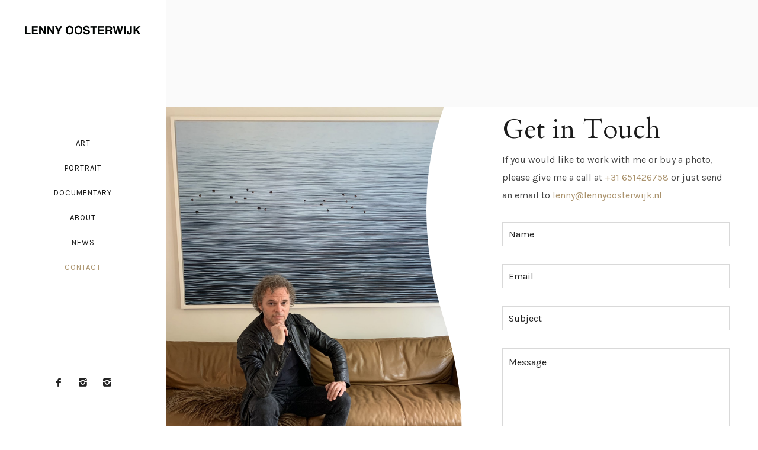

--- FILE ---
content_type: text/html; charset=UTF-8
request_url: https://www.lennyoosterwijk.nl/contact/
body_size: 145668
content:
<!doctype html>
<!-- paulirish.com/2008/conditional-stylesheets-vs-css-hacks-answer-neither/ -->
<!--[if lt IE 7]> <html class="no-js lt-ie9 lt-ie8 lt-ie7" lang="en"> <![endif]-->
<!--[if IE 7]>    <html class="no-js lt-ie9 lt-ie8" lang="en"> <![endif]-->
<!--[if IE 8]>    <html class="no-js lt-ie9" lang="en"> <![endif]-->
<!-- Consider adding a manifest.appcache: h5bp.com/d/Offline -->
<!--[if gt IE 8]><!--> 
<html class="no-js" lang="en-US" prefix="og: https://ogp.me/ns# fb: https://ogp.me/ns/fb# article: https://ogp.me/ns/article#"> <!--<![endif]-->
<head>
	<meta charset="utf-8">
	<meta http-equiv="X-UA-Compatible" content="IE=edge,chrome=1" >
	<meta name="viewport" content="user-scalable=no, width=device-width, initial-scale=1, maximum-scale=1" />
    <meta name="apple-mobile-web-app-capable" content="yes" />
	    

<meta name="wpsso-begin" content="wpsso structured data begin"/>
<!-- generator:1 --><meta name="generator" content="WPSSO Core 21.11.2/S"/>
<link rel="canonical" href="https://www.lennyoosterwijk.nl/contact/"/>
<link rel="shortlink" href="https://www.lennyoosterwijk.nl/?p=70"/>
<meta property="fb:app_id" content="966242223397117"/>
<meta property="og:type" content="article"/>
<meta property="og:url" content="https://www.lennyoosterwijk.nl/contact/"/>
<meta property="og:locale" content="en_US"/>
<meta property="og:site_name" content="Lenny Oosterwijk"/>
<meta property="og:title" content="Contact"/>
<meta property="og:description" content="If you would like to work with me or buy a photo, please give me a call at +31 651426758 or just send an email to lenny@lennyoosterwijk.nl [/tatsu_inline_text][/tatsu_column][/tatsu_row][/tatsu_section]"/>
<meta property="og:updated_time" content="2020-06-15T10:35:26+00:00"/>
<!-- og:image:1 --><meta property="og:image" content="https://www.lennyoosterwijk.nl/wp-content/uploads/2020/06/Lenny-Oosterwijk-Panta-Rhei-Waddenzee-2020-0521-1-scaled-1200x628-cropped.jpg"/>
<!-- og:image:1 --><meta property="og:image:width" content="1200"/>
<!-- og:image:1 --><meta property="og:image:height" content="628"/>
<meta property="article:publisher" content="https://www.facebook.com/lennyoosterwijk"/>
<meta property="article:published_time" content="2019-05-23T07:05:44+00:00"/>
<meta property="article:modified_time" content="2020-06-15T10:35:26+00:00"/>
<meta name="twitter:domain" content="www.lennyoosterwijk.nl"/>
<meta name="twitter:title" content="Contact"/>
<meta name="twitter:description" content="If you would like to work with me or buy a photo, please give me a call at +31 651426758 or just send an email to lenny@lennyoosterwijk.nl..."/>
<meta name="twitter:card" content="summary"/>
<meta name="twitter:image" content="https://www.lennyoosterwijk.nl/wp-content/uploads/2020/06/Lenny-Oosterwijk-Panta-Rhei-Waddenzee-2020-0521-1-scaled-1200x1200-cropped.jpg"/>
<meta name="twitter:label1" content="Written by"/>
<meta name="twitter:data1" content="Lenny Oosterwijk"/>
<meta name="twitter:label2" content="Est. reading time"/>
<meta name="twitter:data2" content="8 minutes"/>
<meta name="author" content="Lenny Oosterwijk"/>
<meta name="description" content="If you would like to work with me or buy a photo, please give me a call at +31 651426758 or just send an email to lenny@lennyoosterwijk.nl..."/>
<meta name="thumbnail" content="https://www.lennyoosterwijk.nl/wp-content/uploads/2020/06/Lenny-Oosterwijk-Panta-Rhei-Waddenzee-2020-0521-1-scaled-1200x628-cropped.jpg"/>
<meta name="robots" content="follow, index, max-snippet:-1, max-image-preview:large, max-video-preview:-1"/>
<script type="application/ld+json" id="wpsso-schema-graph">{
    "@context": "https://schema.org",
    "@graph": [
        {
            "@id": "/contact/#sso/article/70",
            "@context": "https://schema.org",
            "@type": "Article",
            "mainEntityOfPage": "https://www.lennyoosterwijk.nl/contact/",
            "url": "https://www.lennyoosterwijk.nl/contact/",
            "sameAs": [
                "https://www.lennyoosterwijk.nl/?p=70"
            ],
            "name": "Contact",
            "description": "If you would like to work with me or buy a photo, please give me a call at +31 651426758 or just send an email to lenny@lennyoosterwijk.nl [/tatsu_inline_text][/tatsu_column][/tatsu_row][/tatsu_section]",
            "publisher": [
                {
                    "@id": "/#sso/organization/site/org-banner-url"
                }
            ],
            "headline": "Contact",
            "inLanguage": "en_US",
            "datePublished": "2019-05-23T07:05:44+00:00",
            "dateModified": "2020-06-15T10:35:26+00:00",
            "author": {
                "@id": "/ef9e35f0cd20a37a3867dbd81c74542d#sso/person"
            },
            "thumbnailUrl": "https://www.lennyoosterwijk.nl/wp-content/uploads/2020/06/Lenny-Oosterwijk-Panta-Rhei-Waddenzee-2020-0521-1-scaled-1200x628-cropped.jpg",
            "image": [
                {
                    "@id": "/wp-content/uploads/2020/06/Lenny-Oosterwijk-Panta-Rhei-Waddenzee-2020-0521-1-scaled-1200x1200-cropped.jpg#sso/image-object"
                },
                {
                    "@id": "/wp-content/uploads/2020/06/Lenny-Oosterwijk-Panta-Rhei-Waddenzee-2020-0521-1-scaled-1200x900-cropped.jpg#sso/image-object"
                },
                {
                    "@id": "/wp-content/uploads/2020/06/Lenny-Oosterwijk-Panta-Rhei-Waddenzee-2020-0521-1-scaled-1200x675-cropped.jpg#sso/image-object"
                }
            ],
            "timeRequired": "PT8M"
        },
        {
            "@id": "/#sso/organization/site/org-banner-url",
            "@context": "https://schema.org",
            "@type": "Organization",
            "url": "https://www.lennyoosterwijk.nl/",
            "name": "Lenny Oosterwijk",
            "description": "Lenny Oosterwijk is a professional photographer. Nature is his inspiration.",
            "image": [
                {
                    "@id": "/wp-content/uploads/2020/06/LOGO-LENNY-OOSTERWIJK-kleiner.png#sso/image-object"
                }
            ],
            "sameAs": [
                "https://www.facebook.com/lennyoosterwijk",
                "https://www.instagram.com/lennyoosterwijk/"
            ]
        },
        {
            "@id": "/wp-content/uploads/2020/06/LOGO-LENNY-OOSTERWIJK-kleiner.png#sso/image-object",
            "@context": "https://schema.org",
            "@type": "ImageObject",
            "url": "https://www.lennyoosterwijk.nl/wp-content/uploads/2020/06/LOGO-LENNY-OOSTERWIJK-kleiner.png",
            "width": [
                {
                    "@id": "#sso/qv-width-px-2959"
                }
            ],
            "height": [
                {
                    "@id": "#sso/qv-height-px-450"
                }
            ]
        },
        {
            "@id": "#sso/qv-width-px-2959",
            "@context": "https://schema.org",
            "@type": "QuantitativeValue",
            "name": "Width",
            "unitText": "px",
            "unitCode": "E37",
            "value": "2959"
        },
        {
            "@id": "#sso/qv-height-px-450",
            "@context": "https://schema.org",
            "@type": "QuantitativeValue",
            "name": "Height",
            "unitText": "px",
            "unitCode": "E37",
            "value": "450"
        },
        {
            "@id": "/ef9e35f0cd20a37a3867dbd81c74542d#sso/person",
            "@context": "https://schema.org",
            "@type": "Person",
            "url": "https://www.lennyoosterwijk.nl",
            "name": "Lenny Oosterwijk",
            "description": "Author archive page for Lenny Oosterwijk.",
            "image": [
                {
                    "@id": "/wp-content/uploads/2020/06/Lenny-Oosterwijk-Panta-Rhei-Waddenzee-2020-0521-1-scaled-1200x1200-cropped.jpg#sso/image-object"
                },
                {
                    "@id": "/wp-content/uploads/2020/06/Lenny-Oosterwijk-Panta-Rhei-Waddenzee-2020-0521-1-scaled-1200x900-cropped.jpg#sso/image-object"
                },
                {
                    "@id": "/wp-content/uploads/2020/06/Lenny-Oosterwijk-Panta-Rhei-Waddenzee-2020-0521-1-scaled-1200x675-cropped.jpg#sso/image-object"
                }
            ]
        },
        {
            "@id": "/wp-content/uploads/2020/06/Lenny-Oosterwijk-Panta-Rhei-Waddenzee-2020-0521-1-scaled-1200x1200-cropped.jpg#sso/image-object",
            "@context": "https://schema.org",
            "@type": "ImageObject",
            "url": "https://www.lennyoosterwijk.nl/wp-content/uploads/2020/06/Lenny-Oosterwijk-Panta-Rhei-Waddenzee-2020-0521-1-scaled-1200x1200-cropped.jpg",
            "identifier": "3392-wpsso-schema-1x1",
            "name": "Lenny Oosterwijk Panta Rhei Waddenzee 2020 0521",
            "description": "No description.",
            "encodingFormat": "image/jpeg",
            "uploadDate": "2020-06-15T14:54:49+00:00",
            "width": [
                {
                    "@id": "#sso/qv-width-px-1200"
                }
            ],
            "height": [
                {
                    "@id": "#sso/qv-height-px-1200"
                }
            ]
        },
        {
            "@id": "#sso/qv-width-px-1200",
            "@context": "https://schema.org",
            "@type": "QuantitativeValue",
            "name": "Width",
            "unitText": "px",
            "unitCode": "E37",
            "value": "1200"
        },
        {
            "@id": "#sso/qv-height-px-1200",
            "@context": "https://schema.org",
            "@type": "QuantitativeValue",
            "name": "Height",
            "unitText": "px",
            "unitCode": "E37",
            "value": "1200"
        },
        {
            "@id": "/wp-content/uploads/2020/06/Lenny-Oosterwijk-Panta-Rhei-Waddenzee-2020-0521-1-scaled-1200x900-cropped.jpg#sso/image-object",
            "@context": "https://schema.org",
            "@type": "ImageObject",
            "url": "https://www.lennyoosterwijk.nl/wp-content/uploads/2020/06/Lenny-Oosterwijk-Panta-Rhei-Waddenzee-2020-0521-1-scaled-1200x900-cropped.jpg",
            "identifier": "3392-wpsso-schema-4x3",
            "name": "Lenny Oosterwijk Panta Rhei Waddenzee 2020 0521",
            "description": "No description.",
            "encodingFormat": "image/jpeg",
            "uploadDate": "2020-06-15T14:54:49+00:00",
            "width": [
                {
                    "@id": "#sso/qv-width-px-1200"
                }
            ],
            "height": [
                {
                    "@id": "#sso/qv-height-px-900"
                }
            ]
        },
        {
            "@id": "#sso/qv-height-px-900",
            "@context": "https://schema.org",
            "@type": "QuantitativeValue",
            "name": "Height",
            "unitText": "px",
            "unitCode": "E37",
            "value": "900"
        },
        {
            "@id": "/wp-content/uploads/2020/06/Lenny-Oosterwijk-Panta-Rhei-Waddenzee-2020-0521-1-scaled-1200x675-cropped.jpg#sso/image-object",
            "@context": "https://schema.org",
            "@type": "ImageObject",
            "url": "https://www.lennyoosterwijk.nl/wp-content/uploads/2020/06/Lenny-Oosterwijk-Panta-Rhei-Waddenzee-2020-0521-1-scaled-1200x675-cropped.jpg",
            "identifier": "3392-wpsso-schema-16x9",
            "name": "Lenny Oosterwijk Panta Rhei Waddenzee 2020 0521",
            "description": "No description.",
            "encodingFormat": "image/jpeg",
            "uploadDate": "2020-06-15T14:54:49+00:00",
            "width": [
                {
                    "@id": "#sso/qv-width-px-1200"
                }
            ],
            "height": [
                {
                    "@id": "#sso/qv-height-px-675"
                }
            ]
        },
        {
            "@id": "#sso/qv-height-px-675",
            "@context": "https://schema.org",
            "@type": "QuantitativeValue",
            "name": "Height",
            "unitText": "px",
            "unitCode": "E37",
            "value": "675"
        }
    ]
}</script>
<meta name="wpsso-end" content="wpsso structured data end"/>
<meta name="wpsso-cached" content="2026-01-14T17:01:48+00:00 for www.lennyoosterwijk.nl"/>
<meta name="wpsso-added" content="2026-01-19T13:32:39+00:00 in 0.001086 secs (83.73 MB peak)"/>

<title>Contact &ndash; Lenny Oosterwijk</title>
<link rel='dns-prefetch' href='//fonts.googleapis.com' />
<link rel="alternate" type="application/rss+xml" title="Lenny Oosterwijk &raquo; Feed" href="https://www.lennyoosterwijk.nl/feed/" />
<link rel="alternate" type="application/rss+xml" title="Lenny Oosterwijk &raquo; Comments Feed" href="https://www.lennyoosterwijk.nl/comments/feed/" />
<link rel="alternate" title="oEmbed (JSON)" type="application/json+oembed" href="https://www.lennyoosterwijk.nl/wp-json/oembed/1.0/embed?url=https%3A%2F%2Fwww.lennyoosterwijk.nl%2Fcontact%2F" />
<link rel="alternate" title="oEmbed (XML)" type="text/xml+oembed" href="https://www.lennyoosterwijk.nl/wp-json/oembed/1.0/embed?url=https%3A%2F%2Fwww.lennyoosterwijk.nl%2Fcontact%2F&#038;format=xml" />
		<style>
			.lazyload,
			.lazyloading {
				max-width: 100%;
			}
		</style>
		<style id='wp-img-auto-sizes-contain-inline-css' type='text/css'>
img:is([sizes=auto i],[sizes^="auto," i]){contain-intrinsic-size:3000px 1500px}
/*# sourceURL=wp-img-auto-sizes-contain-inline-css */
</style>
<style id='wp-emoji-styles-inline-css' type='text/css'>

	img.wp-smiley, img.emoji {
		display: inline !important;
		border: none !important;
		box-shadow: none !important;
		height: 1em !important;
		width: 1em !important;
		margin: 0 0.07em !important;
		vertical-align: -0.1em !important;
		background: none !important;
		padding: 0 !important;
	}
/*# sourceURL=wp-emoji-styles-inline-css */
</style>
<style id='wp-block-library-inline-css' type='text/css'>
:root{--wp-block-synced-color:#7a00df;--wp-block-synced-color--rgb:122,0,223;--wp-bound-block-color:var(--wp-block-synced-color);--wp-editor-canvas-background:#ddd;--wp-admin-theme-color:#007cba;--wp-admin-theme-color--rgb:0,124,186;--wp-admin-theme-color-darker-10:#006ba1;--wp-admin-theme-color-darker-10--rgb:0,107,160.5;--wp-admin-theme-color-darker-20:#005a87;--wp-admin-theme-color-darker-20--rgb:0,90,135;--wp-admin-border-width-focus:2px}@media (min-resolution:192dpi){:root{--wp-admin-border-width-focus:1.5px}}.wp-element-button{cursor:pointer}:root .has-very-light-gray-background-color{background-color:#eee}:root .has-very-dark-gray-background-color{background-color:#313131}:root .has-very-light-gray-color{color:#eee}:root .has-very-dark-gray-color{color:#313131}:root .has-vivid-green-cyan-to-vivid-cyan-blue-gradient-background{background:linear-gradient(135deg,#00d084,#0693e3)}:root .has-purple-crush-gradient-background{background:linear-gradient(135deg,#34e2e4,#4721fb 50%,#ab1dfe)}:root .has-hazy-dawn-gradient-background{background:linear-gradient(135deg,#faaca8,#dad0ec)}:root .has-subdued-olive-gradient-background{background:linear-gradient(135deg,#fafae1,#67a671)}:root .has-atomic-cream-gradient-background{background:linear-gradient(135deg,#fdd79a,#004a59)}:root .has-nightshade-gradient-background{background:linear-gradient(135deg,#330968,#31cdcf)}:root .has-midnight-gradient-background{background:linear-gradient(135deg,#020381,#2874fc)}:root{--wp--preset--font-size--normal:16px;--wp--preset--font-size--huge:42px}.has-regular-font-size{font-size:1em}.has-larger-font-size{font-size:2.625em}.has-normal-font-size{font-size:var(--wp--preset--font-size--normal)}.has-huge-font-size{font-size:var(--wp--preset--font-size--huge)}.has-text-align-center{text-align:center}.has-text-align-left{text-align:left}.has-text-align-right{text-align:right}.has-fit-text{white-space:nowrap!important}#end-resizable-editor-section{display:none}.aligncenter{clear:both}.items-justified-left{justify-content:flex-start}.items-justified-center{justify-content:center}.items-justified-right{justify-content:flex-end}.items-justified-space-between{justify-content:space-between}.screen-reader-text{border:0;clip-path:inset(50%);height:1px;margin:-1px;overflow:hidden;padding:0;position:absolute;width:1px;word-wrap:normal!important}.screen-reader-text:focus{background-color:#ddd;clip-path:none;color:#444;display:block;font-size:1em;height:auto;left:5px;line-height:normal;padding:15px 23px 14px;text-decoration:none;top:5px;width:auto;z-index:100000}html :where(.has-border-color){border-style:solid}html :where([style*=border-top-color]){border-top-style:solid}html :where([style*=border-right-color]){border-right-style:solid}html :where([style*=border-bottom-color]){border-bottom-style:solid}html :where([style*=border-left-color]){border-left-style:solid}html :where([style*=border-width]){border-style:solid}html :where([style*=border-top-width]){border-top-style:solid}html :where([style*=border-right-width]){border-right-style:solid}html :where([style*=border-bottom-width]){border-bottom-style:solid}html :where([style*=border-left-width]){border-left-style:solid}html :where(img[class*=wp-image-]){height:auto;max-width:100%}:where(figure){margin:0 0 1em}html :where(.is-position-sticky){--wp-admin--admin-bar--position-offset:var(--wp-admin--admin-bar--height,0px)}@media screen and (max-width:600px){html :where(.is-position-sticky){--wp-admin--admin-bar--position-offset:0px}}

/*# sourceURL=wp-block-library-inline-css */
</style><style id='global-styles-inline-css' type='text/css'>
:root{--wp--preset--aspect-ratio--square: 1;--wp--preset--aspect-ratio--4-3: 4/3;--wp--preset--aspect-ratio--3-4: 3/4;--wp--preset--aspect-ratio--3-2: 3/2;--wp--preset--aspect-ratio--2-3: 2/3;--wp--preset--aspect-ratio--16-9: 16/9;--wp--preset--aspect-ratio--9-16: 9/16;--wp--preset--color--black: #000000;--wp--preset--color--cyan-bluish-gray: #abb8c3;--wp--preset--color--white: #ffffff;--wp--preset--color--pale-pink: #f78da7;--wp--preset--color--vivid-red: #cf2e2e;--wp--preset--color--luminous-vivid-orange: #ff6900;--wp--preset--color--luminous-vivid-amber: #fcb900;--wp--preset--color--light-green-cyan: #7bdcb5;--wp--preset--color--vivid-green-cyan: #00d084;--wp--preset--color--pale-cyan-blue: #8ed1fc;--wp--preset--color--vivid-cyan-blue: #0693e3;--wp--preset--color--vivid-purple: #9b51e0;--wp--preset--gradient--vivid-cyan-blue-to-vivid-purple: linear-gradient(135deg,rgb(6,147,227) 0%,rgb(155,81,224) 100%);--wp--preset--gradient--light-green-cyan-to-vivid-green-cyan: linear-gradient(135deg,rgb(122,220,180) 0%,rgb(0,208,130) 100%);--wp--preset--gradient--luminous-vivid-amber-to-luminous-vivid-orange: linear-gradient(135deg,rgb(252,185,0) 0%,rgb(255,105,0) 100%);--wp--preset--gradient--luminous-vivid-orange-to-vivid-red: linear-gradient(135deg,rgb(255,105,0) 0%,rgb(207,46,46) 100%);--wp--preset--gradient--very-light-gray-to-cyan-bluish-gray: linear-gradient(135deg,rgb(238,238,238) 0%,rgb(169,184,195) 100%);--wp--preset--gradient--cool-to-warm-spectrum: linear-gradient(135deg,rgb(74,234,220) 0%,rgb(151,120,209) 20%,rgb(207,42,186) 40%,rgb(238,44,130) 60%,rgb(251,105,98) 80%,rgb(254,248,76) 100%);--wp--preset--gradient--blush-light-purple: linear-gradient(135deg,rgb(255,206,236) 0%,rgb(152,150,240) 100%);--wp--preset--gradient--blush-bordeaux: linear-gradient(135deg,rgb(254,205,165) 0%,rgb(254,45,45) 50%,rgb(107,0,62) 100%);--wp--preset--gradient--luminous-dusk: linear-gradient(135deg,rgb(255,203,112) 0%,rgb(199,81,192) 50%,rgb(65,88,208) 100%);--wp--preset--gradient--pale-ocean: linear-gradient(135deg,rgb(255,245,203) 0%,rgb(182,227,212) 50%,rgb(51,167,181) 100%);--wp--preset--gradient--electric-grass: linear-gradient(135deg,rgb(202,248,128) 0%,rgb(113,206,126) 100%);--wp--preset--gradient--midnight: linear-gradient(135deg,rgb(2,3,129) 0%,rgb(40,116,252) 100%);--wp--preset--font-size--small: 13px;--wp--preset--font-size--medium: 20px;--wp--preset--font-size--large: 36px;--wp--preset--font-size--x-large: 42px;--wp--preset--spacing--20: 0.44rem;--wp--preset--spacing--30: 0.67rem;--wp--preset--spacing--40: 1rem;--wp--preset--spacing--50: 1.5rem;--wp--preset--spacing--60: 2.25rem;--wp--preset--spacing--70: 3.38rem;--wp--preset--spacing--80: 5.06rem;--wp--preset--shadow--natural: 6px 6px 9px rgba(0, 0, 0, 0.2);--wp--preset--shadow--deep: 12px 12px 50px rgba(0, 0, 0, 0.4);--wp--preset--shadow--sharp: 6px 6px 0px rgba(0, 0, 0, 0.2);--wp--preset--shadow--outlined: 6px 6px 0px -3px rgb(255, 255, 255), 6px 6px rgb(0, 0, 0);--wp--preset--shadow--crisp: 6px 6px 0px rgb(0, 0, 0);}:where(.is-layout-flex){gap: 0.5em;}:where(.is-layout-grid){gap: 0.5em;}body .is-layout-flex{display: flex;}.is-layout-flex{flex-wrap: wrap;align-items: center;}.is-layout-flex > :is(*, div){margin: 0;}body .is-layout-grid{display: grid;}.is-layout-grid > :is(*, div){margin: 0;}:where(.wp-block-columns.is-layout-flex){gap: 2em;}:where(.wp-block-columns.is-layout-grid){gap: 2em;}:where(.wp-block-post-template.is-layout-flex){gap: 1.25em;}:where(.wp-block-post-template.is-layout-grid){gap: 1.25em;}.has-black-color{color: var(--wp--preset--color--black) !important;}.has-cyan-bluish-gray-color{color: var(--wp--preset--color--cyan-bluish-gray) !important;}.has-white-color{color: var(--wp--preset--color--white) !important;}.has-pale-pink-color{color: var(--wp--preset--color--pale-pink) !important;}.has-vivid-red-color{color: var(--wp--preset--color--vivid-red) !important;}.has-luminous-vivid-orange-color{color: var(--wp--preset--color--luminous-vivid-orange) !important;}.has-luminous-vivid-amber-color{color: var(--wp--preset--color--luminous-vivid-amber) !important;}.has-light-green-cyan-color{color: var(--wp--preset--color--light-green-cyan) !important;}.has-vivid-green-cyan-color{color: var(--wp--preset--color--vivid-green-cyan) !important;}.has-pale-cyan-blue-color{color: var(--wp--preset--color--pale-cyan-blue) !important;}.has-vivid-cyan-blue-color{color: var(--wp--preset--color--vivid-cyan-blue) !important;}.has-vivid-purple-color{color: var(--wp--preset--color--vivid-purple) !important;}.has-black-background-color{background-color: var(--wp--preset--color--black) !important;}.has-cyan-bluish-gray-background-color{background-color: var(--wp--preset--color--cyan-bluish-gray) !important;}.has-white-background-color{background-color: var(--wp--preset--color--white) !important;}.has-pale-pink-background-color{background-color: var(--wp--preset--color--pale-pink) !important;}.has-vivid-red-background-color{background-color: var(--wp--preset--color--vivid-red) !important;}.has-luminous-vivid-orange-background-color{background-color: var(--wp--preset--color--luminous-vivid-orange) !important;}.has-luminous-vivid-amber-background-color{background-color: var(--wp--preset--color--luminous-vivid-amber) !important;}.has-light-green-cyan-background-color{background-color: var(--wp--preset--color--light-green-cyan) !important;}.has-vivid-green-cyan-background-color{background-color: var(--wp--preset--color--vivid-green-cyan) !important;}.has-pale-cyan-blue-background-color{background-color: var(--wp--preset--color--pale-cyan-blue) !important;}.has-vivid-cyan-blue-background-color{background-color: var(--wp--preset--color--vivid-cyan-blue) !important;}.has-vivid-purple-background-color{background-color: var(--wp--preset--color--vivid-purple) !important;}.has-black-border-color{border-color: var(--wp--preset--color--black) !important;}.has-cyan-bluish-gray-border-color{border-color: var(--wp--preset--color--cyan-bluish-gray) !important;}.has-white-border-color{border-color: var(--wp--preset--color--white) !important;}.has-pale-pink-border-color{border-color: var(--wp--preset--color--pale-pink) !important;}.has-vivid-red-border-color{border-color: var(--wp--preset--color--vivid-red) !important;}.has-luminous-vivid-orange-border-color{border-color: var(--wp--preset--color--luminous-vivid-orange) !important;}.has-luminous-vivid-amber-border-color{border-color: var(--wp--preset--color--luminous-vivid-amber) !important;}.has-light-green-cyan-border-color{border-color: var(--wp--preset--color--light-green-cyan) !important;}.has-vivid-green-cyan-border-color{border-color: var(--wp--preset--color--vivid-green-cyan) !important;}.has-pale-cyan-blue-border-color{border-color: var(--wp--preset--color--pale-cyan-blue) !important;}.has-vivid-cyan-blue-border-color{border-color: var(--wp--preset--color--vivid-cyan-blue) !important;}.has-vivid-purple-border-color{border-color: var(--wp--preset--color--vivid-purple) !important;}.has-vivid-cyan-blue-to-vivid-purple-gradient-background{background: var(--wp--preset--gradient--vivid-cyan-blue-to-vivid-purple) !important;}.has-light-green-cyan-to-vivid-green-cyan-gradient-background{background: var(--wp--preset--gradient--light-green-cyan-to-vivid-green-cyan) !important;}.has-luminous-vivid-amber-to-luminous-vivid-orange-gradient-background{background: var(--wp--preset--gradient--luminous-vivid-amber-to-luminous-vivid-orange) !important;}.has-luminous-vivid-orange-to-vivid-red-gradient-background{background: var(--wp--preset--gradient--luminous-vivid-orange-to-vivid-red) !important;}.has-very-light-gray-to-cyan-bluish-gray-gradient-background{background: var(--wp--preset--gradient--very-light-gray-to-cyan-bluish-gray) !important;}.has-cool-to-warm-spectrum-gradient-background{background: var(--wp--preset--gradient--cool-to-warm-spectrum) !important;}.has-blush-light-purple-gradient-background{background: var(--wp--preset--gradient--blush-light-purple) !important;}.has-blush-bordeaux-gradient-background{background: var(--wp--preset--gradient--blush-bordeaux) !important;}.has-luminous-dusk-gradient-background{background: var(--wp--preset--gradient--luminous-dusk) !important;}.has-pale-ocean-gradient-background{background: var(--wp--preset--gradient--pale-ocean) !important;}.has-electric-grass-gradient-background{background: var(--wp--preset--gradient--electric-grass) !important;}.has-midnight-gradient-background{background: var(--wp--preset--gradient--midnight) !important;}.has-small-font-size{font-size: var(--wp--preset--font-size--small) !important;}.has-medium-font-size{font-size: var(--wp--preset--font-size--medium) !important;}.has-large-font-size{font-size: var(--wp--preset--font-size--large) !important;}.has-x-large-font-size{font-size: var(--wp--preset--font-size--x-large) !important;}
/*# sourceURL=global-styles-inline-css */
</style>

<style id='classic-theme-styles-inline-css' type='text/css'>
/*! This file is auto-generated */
.wp-block-button__link{color:#fff;background-color:#32373c;border-radius:9999px;box-shadow:none;text-decoration:none;padding:calc(.667em + 2px) calc(1.333em + 2px);font-size:1.125em}.wp-block-file__button{background:#32373c;color:#fff;text-decoration:none}
/*# sourceURL=/wp-includes/css/classic-themes.min.css */
</style>
<link rel='stylesheet' id='gdprmagnificpopup-css' href='https://www.lennyoosterwijk.nl/wp-content/plugins/be-gdpr/public/css/magnific-popup.css?ver=1.1.6' type='text/css' media='all' />
<link rel='stylesheet' id='be-gdpr-css' href='https://www.lennyoosterwijk.nl/wp-content/plugins/be-gdpr/public/css/be-gdpr-public.css?ver=1.1.6' type='text/css' media='all' />
<link rel='stylesheet' id='be-slider-css' href='https://www.lennyoosterwijk.nl/wp-content/plugins/oshine-modules/public/css/be-slider.css?ver=6.9' type='text/css' media='all' />
<link rel='stylesheet' id='oshine-modules-css' href='https://www.lennyoosterwijk.nl/wp-content/plugins/oshine-modules/public/css/oshine-modules.css?ver=3.2' type='text/css' media='all' />
<link rel='stylesheet' id='rs-plugin-settings-css' href='https://www.lennyoosterwijk.nl/wp-content/plugins/revslider/public/assets/css/rs6.css?ver=6.1.8' type='text/css' media='all' />
<style id='rs-plugin-settings-inline-css' type='text/css'>
#rs-demo-id {}
/*# sourceURL=rs-plugin-settings-inline-css */
</style>
<link rel='stylesheet' id='typehub-css' href='https://www.lennyoosterwijk.nl/wp-content/plugins/tatsu/includes/typehub/public/css/typehub-public.css?ver=2.0.6' type='text/css' media='all' />
<link rel='stylesheet' id='typehub-google-fonts-css' href='//fonts.googleapis.com/css?family=Cardo%3A400%2C400italic%2C600%2C200%7CKarla%3A500%2C400%2C700%2C400italic%7CRaleway%3A600&#038;ver=1.0' type='text/css' media='all' />
<link rel='stylesheet' id='tatsu-main-css' href='https://www.lennyoosterwijk.nl/wp-content/plugins/tatsu/public/css/tatsu.min.css?ver=3.5.3' type='text/css' media='all' />
<link rel='stylesheet' id='oshine_icons-css' href='https://www.lennyoosterwijk.nl/wp-content/themes/oshin/fonts/icomoon/style.css?ver=6.9.2' type='text/css' media='all' />
<link rel='stylesheet' id='font_awesome-css' href='https://www.lennyoosterwijk.nl/wp-content/plugins/tatsu/includes/icons/font_awesome/font-awesome.css?ver=6.9' type='text/css' media='all' />
<link rel='stylesheet' id='font_awesome_brands-css' href='https://www.lennyoosterwijk.nl/wp-content/plugins/tatsu/includes/icons/font_awesome/brands.css?ver=6.9' type='text/css' media='all' />
<link rel='stylesheet' id='tatsu_icons-css' href='https://www.lennyoosterwijk.nl/wp-content/plugins/tatsu/includes/icons/tatsu_icons/tatsu-icons.css?ver=6.9' type='text/css' media='all' />
<link rel='stylesheet' id='be-themes-bb-press-css-css' href='https://www.lennyoosterwijk.nl/wp-content/themes/oshin/bb-press/bb-press.css?ver=6.9' type='text/css' media='all' />
<link rel='stylesheet' id='be-style-main-css-css' href='https://www.lennyoosterwijk.nl/wp-content/themes/oshin/css/main.css?ver=6.9.2' type='text/css' media='all' />
<link rel='stylesheet' id='be-style-left-header-css' href='https://www.lennyoosterwijk.nl/wp-content/themes/oshin/css/headers/left-header.css?ver=6.9.2' type='text/css' media='all' />
<link rel='stylesheet' id='be-style-responsive-header-css' href='https://www.lennyoosterwijk.nl/wp-content/themes/oshin/css/headers/responsive-header.css?ver=6.9.2' type='text/css' media='all' />
<link rel='stylesheet' id='be-style-multilevel-menu-css' href='https://www.lennyoosterwijk.nl/wp-content/themes/oshin/css/headers/multilevel-menu.css?ver=6.9.2' type='text/css' media='all' />
<link rel='stylesheet' id='be-themes-layout-css' href='https://www.lennyoosterwijk.nl/wp-content/themes/oshin/css/layout.css?ver=6.9.2' type='text/css' media='all' />
<link rel='stylesheet' id='magnific-popup-css' href='https://www.lennyoosterwijk.nl/wp-content/themes/oshin/css/vendor/magnific-popup.css?ver=6.9' type='text/css' media='all' />
<link rel='stylesheet' id='scrollbar-css' href='https://www.lennyoosterwijk.nl/wp-content/themes/oshin/css/vendor/scrollbar.css?ver=6.9' type='text/css' media='all' />
<link rel='stylesheet' id='flickity-css' href='https://www.lennyoosterwijk.nl/wp-content/themes/oshin/css/vendor/flickity.css?ver=6.9' type='text/css' media='all' />
<link rel='stylesheet' id='be-custom-fonts-css' href='https://www.lennyoosterwijk.nl/wp-content/themes/oshin/fonts/fonts.css?ver=6.9.2' type='text/css' media='all' />
<link rel='stylesheet' id='be-style-css-css' href='https://www.lennyoosterwijk.nl/wp-content/themes/oshin/style.css?ver=6.9.2' type='text/css' media='all' />
<link rel='stylesheet' id='ms-main-css' href='https://www.lennyoosterwijk.nl/wp-content/plugins/masterslider/public/assets/css/masterslider.main.css?ver=3.2.14' type='text/css' media='all' />
<link rel='stylesheet' id='ms-custom-css' href='https://www.lennyoosterwijk.nl/wp-content/uploads/masterslider/custom.css?ver=1.1' type='text/css' media='all' />
<script type="text/javascript" src="https://www.lennyoosterwijk.nl/wp-includes/js/jquery/jquery.min.js?ver=3.7.1" id="jquery-core-js"></script>
<script type="text/javascript" src="https://www.lennyoosterwijk.nl/wp-includes/js/jquery/jquery-migrate.min.js?ver=3.4.1" id="jquery-migrate-js"></script>
<script type="text/javascript" id="be-gdpr-js-extra">
/* <![CDATA[ */
var beGdprConcerns = {"youtube":{"label":"Youtube","description":"Consent to display content from YouTube.","required":false},"vimeo":{"label":"Vimeo","description":"Consent to display content from Vimeo.","required":false},"gmaps":{"label":"Google Maps","description":"Consent to display content from Google Maps.","required":false}};
//# sourceURL=be-gdpr-js-extra
/* ]]> */
</script>
<script type="text/javascript" src="https://www.lennyoosterwijk.nl/wp-content/plugins/be-gdpr/public/js/be-gdpr-public.js?ver=1.1.6" id="be-gdpr-js"></script>
<script type="text/javascript" src="https://www.lennyoosterwijk.nl/wp-content/plugins/revslider/public/assets/js/revolution.tools.min.js?ver=6.0" id="tp-tools-js"></script>
<script type="text/javascript" src="https://www.lennyoosterwijk.nl/wp-content/plugins/revslider/public/assets/js/rs6.min.js?ver=6.1.8" id="revmin-js"></script>
<script type="text/javascript" src="https://www.lennyoosterwijk.nl/wp-content/plugins/tatsu/includes/typehub/public/js/webfont.min.js?ver=6.9" id="webfontloader-js"></script>
<script type="text/javascript" src="https://www.lennyoosterwijk.nl/wp-content/themes/oshin/js/vendor/modernizr.js?ver=6.9" id="modernizr-js"></script>
<link rel="https://api.w.org/" href="https://www.lennyoosterwijk.nl/wp-json/" /><link rel="alternate" title="JSON" type="application/json" href="https://www.lennyoosterwijk.nl/wp-json/wp/v2/pages/70" /><link rel="EditURI" type="application/rsd+xml" title="RSD" href="https://www.lennyoosterwijk.nl/xmlrpc.php?rsd" />
<meta name="generator" content="WordPress 6.9" />
<script>var ms_grabbing_curosr='https://www.lennyoosterwijk.nl/wp-content/plugins/masterslider/public/assets/css/common/grabbing.cur',ms_grab_curosr='https://www.lennyoosterwijk.nl/wp-content/plugins/masterslider/public/assets/css/common/grab.cur';</script>
<meta name="generator" content="MasterSlider 3.2.14 - Responsive Touch Image Slider" />
		<script>
			document.documentElement.className = document.documentElement.className.replace('no-js', 'js');
		</script>
				<style>
			.no-js img.lazyload {
				display: none;
			}

			figure.wp-block-image img.lazyloading {
				min-width: 150px;
			}

			.lazyload,
			.lazyloading {
				--smush-placeholder-width: 100px;
				--smush-placeholder-aspect-ratio: 1/1;
				width: var(--smush-image-width, var(--smush-placeholder-width)) !important;
				aspect-ratio: var(--smush-image-aspect-ratio, var(--smush-placeholder-aspect-ratio)) !important;
			}

						.lazyload, .lazyloading {
				opacity: 0;
			}

			.lazyloaded {
				opacity: 1;
				transition: opacity 400ms;
				transition-delay: 0ms;
			}

					</style>
		<style id = "be-dynamic-css" type="text/css"> 
body {
    background-color: rgb(255,255,255);background-color: rgba(255,255,255,1);}
.layout-box #header-inner-wrap, 
#header-inner-wrap,
body.header-transparent #header #header-inner-wrap.no-transparent,
.left-header .sb-slidebar.sb-left,
.left-header .sb-slidebar.sb-left #slidebar-menu a::before 
{
    background-color: rgb(255,255,255);background-color: rgba(255,255,255,1);}
#mobile-menu, 
#mobile-menu ul {
    background-color: rgb(255,255,255);background-color: rgba(255,255,255,1);}

  #mobile-menu li{
    border-bottom-color: #efefef ;
  }


body.header-transparent #header-inner-wrap{
  background: transparent;
}
.be-gdpr-modal-item input:checked + .slider{
  background-color: rgba(170,146,108,1);
}
.be-gdpr-modal-iteminput:focus + .slider {
  box-shadow: 0 0 1px  rgba(170,146,108,1);
}
.be-gdpr-modal-item .slider:before {
  background-color:#ffffff;
}
.be-gdpr-cookie-notice-bar .be-gdpr-cookie-notice-button{
  background: rgba(170,146,108,1);
  color: #ffffff;
}

#header .header-border{
 border-bottom: 0px none ;
}
#header-top-bar{
    background-color: rgb(50,50,50);background-color: rgba(50,50,50,0.85);    border-bottom: 0px none #323232;
    color: #ffffff;
}
#header-top-bar #topbar-menu li a{
    color: #ffffff;
}
#header-bottom-bar{
    background-color: rgb(255,255,255);background-color: rgba(255,255,255,1);    border-top: 0px none #323232;
    border-bottom: 0px none #323232;
}

/*Adjusted the timings for the new effects*/
body.header-transparent #header #header-inner-wrap {
	-webkit-transition: background .25s ease, box-shadow .25s ease, opacity 700ms cubic-bezier(0.645, 0.045, 0.355, 1), transform 700ms cubic-bezier(0.645, 0.045, 0.355, 1);
	-moz-transition: background .25s ease, box-shadow .25s ease, opacity 700ms cubic-bezier(0.645, 0.045, 0.355, 1), transform 700ms cubic-bezier(0.645, 0.045, 0.355, 1);
	-o-transition: background .25s ease, box-shadow .25s ease, opacity 700ms cubic-bezier(0.645, 0.045, 0.355, 1), transform 700ms cubic-bezier(0.645, 0.045, 0.355, 1);
	transition: background .25s ease, box-shadow .25s ease, opacity 700ms cubic-bezier(0.645, 0.045, 0.355, 1), transform 700ms cubic-bezier(0.645, 0.045, 0.355, 1);
}

body.header-transparent.semi #header .semi-transparent{
  background-color: rgb(0,0,0);background-color: rgba(0,0,0,0.4);  !important ;
}

#content,
#blog-content {
    background-color: rgb(250,250,250);background-color: rgba(250,250,250,1);}
#bottom-widgets {
    background-color: rgb(242,243,248);background-color: rgba(242,243,248,1);}
#footer {
  background-color: rgb(244,244,244);background-color: rgba(244,244,244,1);}
#footer .footer-border{
  border-bottom: 0px none ;
}
.page-title-module-custom {
	background-color: rgb(242,243,248);background-color: rgba(242,243,248,1);}
#portfolio-title-nav-wrap{
  background-color : #ededed;
}
#navigation .sub-menu,
#navigation .children,
#navigation-left-side .sub-menu,
#navigation-left-side .children,
#navigation-right-side .sub-menu,
#navigation-right-side .children {
  background-color: rgb(31,31,31);background-color: rgba(31,31,31,1);}
.sb-slidebar.sb-right {
  background-color: rgb(26,26,26);background-color: rgba(26,26,26,1);}
.left-header .left-strip-wrapper,
.left-header #left-header-mobile {
  background-color : #ffffff ;
}
.layout-box-top,
.layout-box-bottom,
.layout-box-right,
.layout-box-left,
.layout-border-header-top #header-inner-wrap,
.layout-border-header-top.layout-box #header-inner-wrap, 
body.header-transparent .layout-border-header-top #header #header-inner-wrap.no-transparent {
  background-color: rgb(211,211,211);background-color: rgba(211,211,211,1);}

.left-header.left-sliding.left-overlay-menu .sb-slidebar{
  background-color: rgb(8,8,8);background-color: rgba(8,8,8,0.90);  
}
.top-header.top-overlay-menu .sb-slidebar{
  background-color: rgb(26,26,26);background-color: rgba(26,26,26,1);}
.search-box-wrapper{
  background-color: rgb(255,255,255);background-color: rgba(255,255,255,0.85);}
.search-box-wrapper.style1-header-search-widget input[type="text"]{
  background-color: transparent !important;
  color: #000000;
  border: 1px solid  #000000;
}
.search-box-wrapper.style2-header-search-widget input[type="text"]{
  background-color: transparent !important;
  color: #000000;
  border: none !important;
  box-shadow: none !important;
}
.search-box-wrapper .searchform .search-icon{
  color: #000000;
}
#header-top-bar-right .search-box-wrapper.style1-header-search-widget input[type="text"]{
  border: none; 
}


.post-title ,
.post-date-wrap {
  margin-bottom: 12px;
}

/* ======================
    Dynamic Border Styling
   ====================== */


.layout-box-top,
.layout-box-bottom {
  height: 30px;
}

.layout-box-right,
.layout-box-left {
  width: 30px;
}

#main.layout-border,
#main.layout-border.layout-border-header-top{
  padding: 30px;
}
.left-header #main.layout-border {
    padding-left: 0px;
}
#main.layout-border.layout-border-header-top {
  padding-top: 0px;
}
.be-themes-layout-layout-border #logo-sidebar,
.be-themes-layout-layout-border-header-top #logo-sidebar{
  margin-top: 70px;
}

/*Left Static Menu*/
.left-header.left-static.be-themes-layout-layout-border #main-wrapper{
  margin-left: 310px;
}
.left-header.left-static.be-themes-layout-layout-border .sb-slidebar.sb-left {
  left: 30px;
}

/*Right Slidebar*/

body.be-themes-layout-layout-border-header-top .sb-slidebar.sb-right,
body.be-themes-layout-layout-border .sb-slidebar.sb-right {
  right: -250px; 
}
.be-themes-layout-layout-border-header-top .sb-slidebar.sb-right.opened,
.be-themes-layout-layout-border .sb-slidebar.sb-right.opened {
  right: 30px;
}

/* Top-overlay menu on opening, header moves sideways bug. Fixed on the next line code */
/*body.be-themes-layout-layout-border-header-top.top-header.slider-bar-opened #main #header #header-inner-wrap.no-transparent.top-animate,
body.be-themes-layout-layout-border.top-header.slider-bar-opened #main #header #header-inner-wrap.no-transparent.top-animate {
  right: 310px;
}*/

body.be-themes-layout-layout-border-header-top.top-header:not(.top-overlay-menu).slider-bar-opened #main #header #header-inner-wrap.no-transparent.top-animate,
body.be-themes-layout-layout-border.top-header:not(.top-overlay-menu).slider-bar-opened #main #header #header-inner-wrap.no-transparent.top-animate {
  right: 310px;
}

/* Now not needed mostly, as the hero section image is coming properly */


/*Single Page Version*/
body.be-themes-layout-layout-border-header-top.single-page-version .single-page-nav-wrap,
body.be-themes-layout-layout-border.single-page-version .single-page-nav-wrap {
  right: 50px;
}

/*Split Screen Page Template*/
.top-header .layout-border #content.page-split-screen-left {
  margin-left: calc(50% + 15px);
} 
.top-header.page-template-page-splitscreen-left .layout-border .header-hero-section {
  width: calc(50% - 15px);
} 

.top-header .layout-border #content.page-split-screen-right {
  width: calc(50% - 15px);
} 
.top-header.page-template-page-splitscreen-right .layout-border .header-hero-section {
  left: calc(50% - 15px);
} 
  
 
@media only screen and (max-width: 960px) {
  body.be-themes-layout-layout-border-header-top.single-page-version .single-page-nav-wrap,
  body.be-themes-layout-layout-border.single-page-version .single-page-nav-wrap {
    right: 35px;
  }
  body.be-themes-layout-layout-border-header-top .sb-slidebar.sb-right, 
  body.be-themes-layout-layout-border .sb-slidebar.sb-right {
    right: -280px;
  }
  #main.layout-border,
  #main.layout-border.layout-border-header-top {
    padding: 0px !important;
  }
  .top-header .layout-border #content.page-split-screen-left,
  .top-header .layout-border #content.page-split-screen-right {
      margin-left: 0px;
      width:100%;
  }
  .top-header.page-template-page-splitscreen-right .layout-border .header-hero-section,
  .top-header.page-template-page-splitscreen-left .layout-border .header-hero-section {
      width:100%;
  }
}




.filters.single_border .filter_item{
    border-color: rgba(170,146,108,1);
}
.filters.rounded .current_choice{
    border-radius: 50px;
    background-color: rgba(170,146,108,1);
    color: #ffffff;
}
.filters.single_border .current_choice,
.filters.border .current_choice{
    color: rgba(170,146,108,1);
}

.exclusive-mobile-bg .menu-controls{
  background-color: background-color: rgb(255,255,255);background-color: rgba(255,255,255,0);;
}
    #header .be-mobile-menu-icon span {
        background-color : #323232;
    } 
    #header-controls-right,
    #header-controls-left,
    .overlay-menu-close,
    .be-overlay-menu-close {
      color : #323232;
    }

#header .exclusive-mobile-bg .be-mobile-menu-icon,
#header .exclusive-mobile-bg .be-mobile-menu-icon span,
#header-inner-wrap.background--light.transparent.exclusive-mobile-bg .be-mobile-menu-icon,
#header-inner-wrap.background--light.transparent.exclusive-mobile-bg .be-mobile-menu-icon span,
#header-inner-wrap.background--dark.transparent.exclusive-mobile-bg .be-mobile-menu-icon,
#header-inner-wrap.background--dark.transparent.exclusive-mobile-bg .be-mobile-menu-icon span {
  background-color: #323232}
.be-mobile-menu-icon{
  width: 24px;
  height: 2px;
}
.be-mobile-menu-icon .hamburger-line-1{
  top: -7px;
}
.be-mobile-menu-icon .hamburger-line-3{
  top: 7px;
}

.thumb-title-wrap {
  color: #ffffff;
}


#bottom-widgets .widget ul li a, #bottom-widgets a {
	color: inherit;
}

#bottom-widgets .tagcloud a:hover {
  color: #ffffff;
}


a, a:visited, a:hover,
#bottom-widgets .widget ul li a:hover, 
#bottom-widgets a:hover{
  color: rgba(170,146,108,1);
}

#header-top-menu a:hover,
#navigation .current_page_item a,
#navigation .current_page_item a:hover,
#navigation a:hover,
#navigation-left-side .current_page_item a,
#navigation-left-side .current_page_item a:hover,
#navigation-left-side a:hover,
#navigation-right-side .current_page_item a,
#navigation-right-side .current_page_item a:hover,
#navigation-right-side a:hover,
#menu li.current-menu-ancestor > a,
#navigation-left-side .current-menu-item > a,
#navigation-right-side .current-menu-item > a,
#navigation .current-menu-item > a,
#navigation .sub-menu .current-menu-item > a,
#navigation .sub-menu a:hover,
#navigation .children .current-menu-item > a,
#navigation .children a:hover,
#slidebar-menu .current-menu-item > a,
.special-header-menu a:hover + .mobile-sub-menu-controller i,
.special-header-menu #slidebar-menu a:hover,
.special-header-menu .sub-menu a:hover,
.single-page-version #navigation a:hover,
.single-page-version #navigation-left-side a:hover,
.single-page-version #navigation-right-side a:hover,
.single-page-version #navigation .current-section.current_page_item a,
.single-page-version #navigation-left-side .current-section.current_page_item a,
.single-page-version #navigation-right-side .current-section.current_page_item a,
.single-page-version #slidebar-menu .current-section.current_page_item a,
.single-page-version #navigation .current_page_item a:hover,
.single-page-version #navigation-left-side .current_page_item a:hover,
.single-page-version #navigation-right-side .current_page_item a:hover,
.single-page-version #slidebar-menu .current_page_item a:hover,
.be-sticky-sections #navigation a:hover,
.be-sticky-sections #navigation-left-side a:hover,
.be-sticky-sections #navigation-right-side a:hover,
.be-sticky-sections #navigation .current-section.current_page_item a,
.be-sticky-sections #navigation-left-side .current-section.current_page_item a,
.be-sticky-sections #navigation-right-side .current-section.current_page_item a,
.be-sticky-sections #navigation .current_page_item a:hover,
.be-sticky-sections #navigation-left-side .current_page_item a:hover,
.be-sticky-sections #navigation-right-side .current_page_item a:hover,
#navigation .current-menu-ancestor > a,
#navigation-left-side .current-menu-ancestor > a,
#navigation-right-side .current-menu-ancestor > a,
#slidebar-menu .current-menu-ancestor > a,
.special-header-menu .current-menu-item > a,
.sb-left #slidebar-menu a:hover {
	color: rgba(170,146,108,1);
}

#navigation .current_page_item ul li a,
#navigation-left-side .current_page_item ul li a,
#navigation-right-side .current_page_item ul li a,
.single-page-version #navigation .current_page_item a,
.single-page-version #navigation-left-side .current_page_item a,
.single-page-version #navigation-right-side .current_page_item a,
.single-page-version #slidebar-menu .current_page_item a,
.single-page-version #navigation .sub-menu .current-menu-item > a,
.single-page-version #navigation .children .current-menu-item > a 
.be-sticky-sections #navigation .current_page_item a,
.be-sticky-sections #navigation-left-side .current_page_item a,
.be-sticky-sections #navigation-right-side .current_page_item a,
.be-sticky-sections #navigation .sub-menu .current-menu-item > a,
.be-sticky-sections #navigation .children .current-menu-item > a {
  color: inherit;
}

.be-nav-link-effect-1 a::after,
.be-nav-link-effect-2 a::after,
.be-nav-link-effect-3 a::after{
  background-color: rgb(170,146,108);background-color: rgba(170,146,108,1);}

    .sb-left #slidebar-menu a:hover,
    .special-header-menu #slidebar-menu a:hover,
    .special-header-menu .sub-menu a:hover{
      color: rgba(170,146,108,1);
    }
      .sb-left #slidebar-menu a::before,
      .special-header-menu #slidebar-menu a::before,
      .special-header-menu .sub-menu a::before{
        content : '';
        border-bottom: 2px solid rgba(170,146,108,1);
        width: 100%;
        bottom: 0;
      }

  
#portfolio-title-nav-wrap .portfolio-nav a {
 color:   #d2d2d2; 
}
#portfolio-title-nav-wrap .portfolio-nav a .home-grid-icon span{
  background-color: #d2d2d2; 
}
#portfolio-title-nav-wrap .portfolio-nav a:hover {
 color:   #000000; 
}
#portfolio-title-nav-wrap .portfolio-nav a:hover .home-grid-icon span{
  background-color: #000000; 
}

.page-title-module-custom .header-breadcrumb {
  line-height: 36px;
}
#portfolio-title-nav-bottom-wrap h6, 
#portfolio-title-nav-bottom-wrap ul li a, 
.single_portfolio_info_close,
#portfolio-title-nav-bottom-wrap .slider-counts{
  background-color: rgb(255,255,255);background-color: rgba(255,255,255,0);}

.more-link.style2-button:hover {
  border-color: rgba(170,146,108,1) !important;
  background: rgba(170,146,108,1) !important;
  color: #ffffff !important;
}
.woocommerce a.button, .woocommerce-page a.button, 
.woocommerce button.button, .woocommerce-page button.button, 
.woocommerce input.button, .woocommerce-page input.button, 
.woocommerce #respond input#submit, .woocommerce-page #respond input#submit,
.woocommerce #content input.button, .woocommerce-page #content input.button {
  background: transparent !important;
  color: #000 !important;
  border-color: #000 !important;
  border-style: solid !important;
  border-width: 2px !important;
  background: transparent !important;
  color: #000000 !important;
  border-width: 2px !important;
  border-color: #000000 !important;
  line-height: 41px;
  text-transform: uppercase;
}
.woocommerce a.button:hover, .woocommerce-page a.button:hover, 
.woocommerce button.button:hover, .woocommerce-page button.button:hover, 
.woocommerce input.button:hover, .woocommerce-page input.button:hover, 
.woocommerce #respond input#submit:hover, .woocommerce-page #respond input#submit:hover,
.woocommerce #content input.button:hover, .woocommerce-page #content input.button:hover {
  background: #e0a240 !important;
  color: #fff !important;
  border-color: #e0a240 !important;
  border-width: 2px !important;
  background: #e0a240 !important;
  color: #ffffff !important;
  border-color: #e0a240 !important;

}
.woocommerce a.button.alt, .woocommerce-page a.button.alt, 
.woocommerce .button.alt, .woocommerce-page .button.alt, 
.woocommerce input.button.alt, .woocommerce-page input.button.alt,
.woocommerce input[type="submit"].alt, .woocommerce-page input[type="submit"].alt, 
.woocommerce #respond input#submit.alt, .woocommerce-page #respond input#submit.alt,
.woocommerce #content input.button.alt, .woocommerce-page #content input.button.alt {
  background: #e0a240 !important;
  color: #fff !important;
  border-color: #e0a240 !important;
  border-style: solid !important;
  border-width: 2px !important;
  background: #e0a240 !important;
  color: #ffffff !important;
  border-width: 2px !important;
  border-color: #e0a240 !important;
  line-height: 41px;
  text-transform: uppercase;
}
.woocommerce a.button.alt:hover, .woocommerce-page a.button.alt:hover, 
.woocommerce .button.alt:hover, .woocommerce-page .button.alt:hover, 
.woocommerce input[type="submit"].alt:hover, .woocommerce-page input[type="submit"].alt:hover, 
.woocommerce input.button.alt:hover, .woocommerce-page input.button.alt:hover, 
.woocommerce #respond input#submit.alt:hover, .woocommerce-page #respond input#submit.alt:hover,
.woocommerce #content input.button.alt:hover, .woocommerce-page #content input.button.alt:hover {
  background: transparent !important;
  color: #000 !important;
  border-color: #000 !important;
  border-style: solid !important;
  border-width: 2px !important;
  background: transparent !important;
  color: #000000 !important;
  border-color: #000000 !important;
}

.woocommerce .woocommerce-message a.button, 
.woocommerce-page .woocommerce-message a.button,
.woocommerce .woocommerce-message a.button:hover,
.woocommerce-page .woocommerce-message a.button:hover {
  border: none !important;
  color: #fff !important;
  background: none !important;
}

.woocommerce .woocommerce-ordering select.orderby, 
.woocommerce-page .woocommerce-ordering select.orderby {
      border-color: #eeeeee;
}

.style7-blog .post-title{
  margin-bottom: 9px;
}

.style8-blog .post-comment-wrap a:hover{
    color : rgba(170,146,108,1);
}

  .style8-blog .element:not(.be-image-post) .post-details-wrap{
    background-color: #ffffff ;
  }

.accordion .accordion-head.with-bg.ui-accordion-header-active{
  background-color: rgba(170,146,108,1) !important;
  color: #ffffff !important;
}

#portfolio-title-nav-wrap{
  padding-top: 15px;
  padding-bottom: 15px;
  border-bottom: 1px solid #e8e8e8;
}

#portfolio-title-nav-bottom-wrap h6, 
#portfolio-title-nav-bottom-wrap ul, 
.single_portfolio_info_close .font-icon,
.slider-counts{
  color:  #2b2b2b ;
}
#portfolio-title-nav-bottom-wrap .home-grid-icon span{
  background-color: #2b2b2b ;
}
#portfolio-title-nav-bottom-wrap h6:hover,
#portfolio-title-nav-bottom-wrap ul a:hover,
#portfolio-title-nav-bottom-wrap .slider-counts:hover,
.single_portfolio_info_close:hover {
  background-color: rgb(235,73,73);background-color: rgba(235,73,73,0.85);}

#portfolio-title-nav-bottom-wrap h6:hover,
#portfolio-title-nav-bottom-wrap ul a:hover,
#portfolio-title-nav-bottom-wrap .slider-counts:hover,
.single_portfolio_info_close:hover .font-icon{
  color:  #ffffff ;
}
#portfolio-title-nav-bottom-wrap ul a:hover .home-grid-icon span{
  background-color: #ffffff ;
}
/* ======================
    Layout 
   ====================== */


body #header-inner-wrap.top-animate #navigation, 
body #header-inner-wrap.top-animate .header-controls, 
body #header-inner-wrap.stuck #navigation, 
body #header-inner-wrap.stuck .header-controls {
	-webkit-transition: line-height 0.5s ease;
	-moz-transition: line-height 0.5s ease;
	-ms-transition: line-height 0.5s ease;
	-o-transition: line-height 0.5s ease;
	transition: line-height 0.5s ease;
}
	
.header-cart-controls .cart-contents span{
	background: #646464;
}
.header-cart-controls .cart-contents span{
	color: #f5f5f5;
}

.left-sidebar-page,
.right-sidebar-page, 
.no-sidebar-page .be-section-pad:first-child, 
.page-template-page-940-php #content , 
.no-sidebar-page #content-wrap, 
.portfolio-archives.no-sidebar-page #content-wrap {
    padding-top: 80px;
    padding-bottom: 80px;
}  
.no-sidebar-page #content-wrap.page-builder{
    padding-top: 0px;
    padding-bottom: 0px;
}
.left-sidebar-page .be-section:first-child, 
.right-sidebar-page .be-section:first-child, 
.dual-sidebar-page .be-section:first-child {
    padding-top: 0 !important;
}

.style1 .logo,
.style4 .logo,
#left-header-mobile .logo,
.style3 .logo,
.style7 .logo,
.style10 .logo{
  padding-top: 25px;
  padding-bottom: 25px;
}

.style5 .logo,
.style6 .logo{
  margin-top: 25px;
  margin-bottom: 25px;
}
#footer-wrap {
  padding-top: 25px;  
  padding-bottom: 25px;  
}

/* ======================
    Colors 
   ====================== */


.sec-bg,
.gallery_content,
.fixed-sidebar-page .fixed-sidebar,
.style3-blog .blog-post.element .element-inner,
.style4-blog .blog-post,
.blog-post.format-link .element-inner,
.blog-post.format-quote .element-inner,
.woocommerce ul.products li.product, 
.woocommerce-page ul.products li.product,
.chosen-container.chosen-container-single .chosen-drop,
.chosen-container.chosen-container-single .chosen-single,
.chosen-container.chosen-container-active.chosen-with-drop .chosen-single {
  background: #fafbfd;
}
.sec-color,
.post-meta a,
.pagination a, .pagination a:visited, .pagination span, .pages_list a,
input[type="text"], input[type="email"], input[type="password"],
textarea,
.gallery_content,
.fixed-sidebar-page .fixed-sidebar,
.style3-blog .blog-post.element .element-inner,
.style4-blog .blog-post,
.blog-post.format-link .element-inner,
.blog-post.format-quote .element-inner,
.woocommerce ul.products li.product, 
.woocommerce-page ul.products li.product,
.chosen-container.chosen-container-single .chosen-drop,
.chosen-container.chosen-container-single .chosen-single,
.chosen-container.chosen-container-active.chosen-with-drop .chosen-single {
  color: #7a7a7a;
}

.woocommerce .quantity .plus, .woocommerce .quantity .minus, .woocommerce #content .quantity .plus, .woocommerce #content .quantity .minus, .woocommerce-page .quantity .plus, .woocommerce-page .quantity .minus, .woocommerce-page #content .quantity .plus, .woocommerce-page #content .quantity .minus,
.woocommerce .quantity input.qty, .woocommerce #content .quantity input.qty, .woocommerce-page .quantity input.qty, .woocommerce-page #content .quantity input.qty {
  background: #fafbfd; 
  color: #7a7a7a;
  border-color: #eeeeee;
}

.woocommerce div.product .woocommerce-tabs ul.tabs li, .woocommerce #content div.product .woocommerce-tabs ul.tabs li, .woocommerce-page div.product .woocommerce-tabs ul.tabs li, .woocommerce-page #content div.product .woocommerce-tabs ul.tabs li {
  color: #7a7a7a!important;
}

.chosen-container .chosen-drop,
nav.woocommerce-pagination,
.summary.entry-summary .price,
.portfolio-details.style2 .gallery-side-heading-wrap,
#single-author-info,
.single-page-atts,
article.comment {
  border-color: #eeeeee !important;
}

.fixed-sidebar-page #page-content{
  background: #ffffff; 
}


.sec-border,
input[type="text"], input[type="email"], input[type="tel"], input[type="password"],
textarea {
  border: 2px solid #eeeeee;
}
.chosen-container.chosen-container-single .chosen-single,
.chosen-container.chosen-container-active.chosen-with-drop .chosen-single {
  border: 2px solid #eeeeee;
}

.woocommerce table.shop_attributes th, .woocommerce-page table.shop_attributes th,
.woocommerce table.shop_attributes td, .woocommerce-page table.shop_attributes td {
    border: none;
    border-bottom: 1px solid #eeeeee;
    padding-bottom: 5px;
}

.woocommerce .widget_price_filter .price_slider_wrapper .ui-widget-content, .woocommerce-page .widget_price_filter .price_slider_wrapper .ui-widget-content{
    border: 1px solid #eeeeee;
}
.pricing-table .pricing-title,
.chosen-container .chosen-results li {
  border-bottom: 1px solid #eeeeee;
}


.separator {
  border:0;
  height:1px;
  color: #eeeeee;
  background-color: #eeeeee;
}

.alt-color,
li.ui-tabs-active h6 a,
a,
a:visited,
.social_media_icons a:hover,
.post-title a:hover,
.fn a:hover,
a.team_icons:hover,
.recent-post-title a:hover,
.widget_nav_menu ul li.current-menu-item a,
.widget_nav_menu ul li.current-menu-item:before,
.woocommerce ul.cart_list li a:hover,
.woocommerce ul.product_list_widget li a:hover,
.woocommerce-page ul.cart_list li a:hover,
.woocommerce-page ul.product_list_widget li a:hover,
.woocommerce-page .product-categories li a:hover,
.woocommerce ul.products li.product .product-meta-data h3:hover,
.woocommerce table.cart a.remove:hover, .woocommerce #content table.cart a.remove:hover, .woocommerce-page table.cart a.remove:hover, .woocommerce-page #content table.cart a.remove:hover,
td.product-name a:hover,
.woocommerce-page #content .quantity .plus:hover,
.woocommerce-page #content .quantity .minus:hover,
.post-category a:hover,
.menu-card-item-stared {
    color: rgba(170,146,108,1);
}

a.custom-like-button.no-liked{
  color: rgba(255,255,255,0.5);
}

a.custom-like-button.liked{
  color: rgba(255,255,255,1);
}


.content-slide-wrap .flex-control-paging li a.flex-active,
.content-slide-wrap .flex-control-paging li.flex-active a:before {
  background: rgba(170,146,108,1) !important;
  border-color: rgba(170,146,108,1) !important;
}


#navigation .menu > ul > li.mega > ul > li {
  border-color: #3d3d3d;
}
  .sb-slidebar.sb-left .menu {
    border-top: 1px solid #3d3d3d;
    border-bottom: 1px solid #3d3d3d;
  }

.post-title a:hover {
    color: rgba(170,146,108,1) !important;
}

.alt-bg,
input[type="submit"],
.tagcloud a:hover,
.pagination a:hover,
.widget_tag_cloud a:hover,
.pagination .current,
.trigger_load_more .be-button,
.trigger_load_more .be-button:hover {
    background-color: rgba(170,146,108,1);
    transition: 0.2s linear all;
}
.mejs-controls .mejs-time-rail .mejs-time-current ,
.mejs-controls .mejs-horizontal-volume-slider .mejs-horizontal-volume-current,
.woocommerce span.onsale, 
.woocommerce-page span.onsale, 
.woocommerce a.add_to_cart_button.button.product_type_simple.added,
.woocommerce-page .widget_shopping_cart_content .buttons a.button:hover,
.woocommerce nav.woocommerce-pagination ul li span.current, 
.woocommerce nav.woocommerce-pagination ul li a:hover, 
.woocommerce nav.woocommerce-pagination ul li a:focus,
.testimonial-flex-slider .flex-control-paging li a.flex-active,
#back-to-top,
.be-carousel-nav,
.portfolio-carousel .owl-controls .owl-prev:hover,
.portfolio-carousel .owl-controls .owl-next:hover,
.owl-theme .owl-controls .owl-dot.active span,
.owl-theme .owl-controls .owl-dot:hover span,
.more-link.style3-button,
.view-project-link.style3-button{
  background: rgba(170,146,108,1) !important;
}
.single-page-nav-link.current-section-nav-link {
  background: rgba(170,146,108,1) !important;
}


.view-project-link.style2-button,
.single-page-nav-link.current-section-nav-link {
  border-color: rgba(170,146,108,1) !important;
}

.view-project-link.style2-button:hover {
  background: rgba(170,146,108,1) !important;
  color: #ffffff !important;
}
.tagcloud a:hover,
.testimonial-flex-slider .flex-control-paging li a.flex-active,
.testimonial-flex-slider .flex-control-paging li a {
  border-color: rgba(170,146,108,1);
}
a.be-button.view-project-link,
.more-link {
  border-color: rgba(170,146,108,1); 
}


.portfolio-container .thumb-bg {
  background-color: rgba(170,146,108,0.85);
}

.photostream_overlay,
.be-button,
.more-link.style3-button,
.view-project-link.style3-button,
button,
input[type="button"], 
input[type="submit"], 
input[type="reset"] {
	background-color: rgba(170,146,108,1);
}
input[type="file"]::-webkit-file-upload-button{
	background-color: rgba(170,146,108,1);
}
.alt-bg-text-color,
input[type="submit"],
.tagcloud a:hover,
.pagination a:hover,
.widget_tag_cloud a:hover,
.pagination .current,
.woocommerce nav.woocommerce-pagination ul li span.current, 
.woocommerce nav.woocommerce-pagination ul li a:hover, 
.woocommerce nav.woocommerce-pagination ul li a:focus,
#back-to-top,
.be-carousel-nav,
.single_portfolio_close .font-icon, 
.single_portfolio_back .font-icon,
.more-link.style3-button,
.view-project-link.style3-button,
.trigger_load_more a.be-button,
.trigger_load_more a.be-button:hover,
.portfolio-carousel .owl-controls .owl-prev:hover .font-icon,
.portfolio-carousel .owl-controls .owl-next:hover .font-icon{
    color: #ffffff;
    transition: 0.2s linear all;
}
.woocommerce .button.alt.disabled {
    background: #efefef !important;
    color: #a2a2a2 !important;
    border: none !important;
    cursor: not-allowed;
}
.be-button,
input[type="button"], 
input[type="submit"], 
input[type="reset"], 
button {
	color: #ffffff;
	transition: 0.2s linear all;
}
input[type="file"]::-webkit-file-upload-button {
	color: #ffffff;
	transition: 0.2s linear all;
}
.button-shape-rounded #submit,
.button-shape-rounded .style2-button.view-project-link,
.button-shape-rounded .style3-button.view-project-link,
.button-shape-rounded .style2-button.more-link,
.button-shape-rounded .style3-button.more-link,
.button-shape-rounded .contact_submit {
  border-radius: 3px;
}
.button-shape-circular .style2-button.view-project-link,
.button-shape-circular .style3-button.view-project-link{
  border-radius: 50px;
  padding: 17px 30px !important;
}
.button-shape-circular .style2-button.more-link,
.button-shape-circular .style3-button.more-link{
  border-radius: 50px;
  padding: 7px 30px !important;
}
.button-shape-circular .contact_submit,
.button-shape-circular #submit{
  border-radius: 50px;   
  padding-left: 30px;
  padding-right: 30px;
}

.view-project-link.style4-button:hover::after{
    border-color : rgba(170,146,108,1);
}
.mfp-arrow{
  color: #ffffff;
  transition: 0.2s linear all;
  -moz-transition: 0.2s linear all;
  -o-transition: 0.2s linear all;
  transition: 0.2s linear all;
}

.portfolio-title a {
    color: inherit;
}

.arrow-block .arrow_prev,
.arrow-block .arrow_next,
.arrow-block .flickity-prev-next-button {
    background-color: rgb(0,0,0);background-color: rgba(0,0,0,1);} 

.arrow-border .arrow_prev,
.arrow-border .arrow_next,
.arrow-border .flickity-prev-next-button {
    border: 1px solid #000000;
} 

.gallery-info-box-wrap .arrow_prev .font-icon,
.gallery-info-box-wrap .arrow_next .font-icon{
  color: #ffffff;
}

.flickity-prev-next-button .arrow{
  fill: #ffffff;
}

.arrow-block .arrow_prev:hover,
.arrow-block .arrow_next:hover,
.arrow-block .flickity-prev-next-button:hover {
  background-color: rgb(0,0,0);background-color: rgba(0,0,0,1);}

.arrow-border .arrow_prev:hover,
.arrow-border .arrow_next:hover,
.arrow-border .flickity-prev-next-button:hover {
    border: 1px solid #000000;
} 

.gallery-info-box-wrap .arrow_prev:hover .font-icon,
.gallery-info-box-wrap .arrow_next:hover .font-icon{
  color: #ffffff;
}

.flickity-prev-next-button:hover .arrow{
  fill: #ffffff;
}

#back-to-top.layout-border,
#back-to-top.layout-border-header-top {
  right: 50px;
  bottom: 50px;
}
.layout-border .fixed-sidebar-page #right-sidebar.active-fixed {
    right: 30px;
}
body.header-transparent.admin-bar .layout-border #header #header-inner-wrap.no-transparent.top-animate, 
body.sticky-header.admin-bar .layout-border #header #header-inner-wrap.no-transparent.top-animate {
  top: 62px;
}
body.header-transparent .layout-border #header #header-inner-wrap.no-transparent.top-animate, 
body.sticky-header .layout-border #header #header-inner-wrap.no-transparent.top-animate {
  top: 30px;
}
body.header-transparent.admin-bar .layout-border.layout-border-header-top #header #header-inner-wrap.no-transparent.top-animate, 
body.sticky-header.admin-bar .layout-border.layout-border-header-top #header #header-inner-wrap.no-transparent.top-animate {
  top: 32px;
  z-index: 15;
}
body.header-transparent .layout-border.layout-border-header-top #header #header-inner-wrap.no-transparent.top-animate, 
body.sticky-header .layout-border.layout-border-header-top #header #header-inner-wrap.no-transparent.top-animate {
  top: 0px;
  z-index: 15;
}
body.header-transparent .layout-border #header #header-inner-wrap.no-transparent #header-wrap, 
body.sticky-header .layout-border #header #header-inner-wrap.no-transparent #header-wrap {
  margin: 0px 30px;
  -webkit-box-sizing: border-box;
  -moz-box-sizing: border-box;
  box-sizing: border-box;
  position: relative;
}
.mfp-content.layout-border img {
  padding: 70px 0px 70px 0px;
}
body.admin-bar .mfp-content.layout-border img {
  padding: 102px 0px 70px 0px;
}
.mfp-content.layout-border .mfp-bottom-bar {
  margin-top: -60px;
}
body .mfp-content.layout-border .mfp-close {
  top: 30px;
}
body.admin-bar .mfp-content.layout-border .mfp-close {
  top: 62px;
}
pre {
    background-image: -webkit-repeating-linear-gradient(top, #fafafa 0px, #fafafa 30px, #fafbfd 24px, #fafbfd 56px);
    background-image: -moz-repeating-linear-gradient(top, #fafafa 0px, #fafafa 30px, #fafbfd 24px, #fafbfd 56px);
    background-image: -ms-repeating-linear-gradient(top, #fafafa 0px, #fafafa 30px, #fafbfd 24px, #fafbfd 56px);
    background-image: -o-repeating-linear-gradient(top, #fafafa 0px, #fafafa 30px, #fafbfd 24px, #fafbfd 56px);
    background-image: repeating-linear-gradient(top, #fafafa 0px, #fafafa 30px, #fafbfd 24px, #fafbfd 56px);
    display: block;
    line-height: 28px;
    margin-bottom: 50px;
    overflow: auto;
    padding: 0px 10px;
    border:1px solid #eeeeee;
}
.post-title a{
  color: inherit;
}

/*Animated link Typography*/


.be-sidemenu,
.special-header-menu a::before{ 
  background-color: rgb(26,26,26);background-color: rgba(26,26,26,1);}

/*For normal styles add the padding in top and bottom*/
.be-themes-layout-layout-border .be-sidemenu,
.be-themes-layout-layout-border .be-sidemenu,
.be-themes-layout-layout-border-header-top .be-sidemenu,
.be-themes-layout-layout-border-header-top .be-sidemenu{
  padding: 30px 0px;
  box-sizing: border-box;
}

/*For center-align and left-align overlay, add padding to all sides*/
.be-themes-layout-layout-border.overlay-left-align-menu .be-sidemenu,
.be-themes-layout-layout-border.overlay-center-align-menu .be-sidemenu,
.be-themes-layout-layout-border-header-top.overlay-left-align-menu .be-sidemenu,
.be-themes-layout-layout-border-header-top.overlay-center-align-menu .be-sidemenu{
  padding: 30px;
  box-sizing: border-box;
}

.be-themes-layout-layout-border-header-top .be-sidemenu{
  padding-top: 0px;
}

body.perspective-left.perspectiveview,
body.perspective-right.perspectiveview{
  background-color: rgb(26,26,26);background-color: rgba(26,26,26,1);}

body.left-header.perspective-right.perspectiveview{
  background-color: rgb(8,8,8);background-color: rgba(8,8,8,0.90);}
body.perspective-left .be-sidemenu,
body.perspective-right .be-sidemenu{
  background-color : transparent;
}


  .be-sidemenu{
    width :  280px;
  }

  .be-sidemenu.be-sidemenu-left {
    transform : translateX( -280px );
  }

  .left-header.perspective-right.perspectiveview #main-wrapper{
    width: calc( 100% - 70px )
  }

  .special-header-menu .menu-item,
  .special-header-logo,
  .special-header-bottom-text{
    text-align: center  }

  /*Dont apply the image and colour over image in case of perspective right in left header*/
  .left-header:not(.perspective-right) .be-sidemenu{
    background-color: rgb(255,255,255);background-color: rgba(255,255,255,1);    background-color: rgb(8,8,8);background-color: rgba(8,8,8,0.90);  }
  
  .left-header:not(.perspective-right) .special-header-menu a::before{
    background-color: rgb(8,8,8);background-color: rgba(8,8,8,0.90);  }
  
  .left-header.left-static-menu .be-sidemenu {
    background-color: rgb(255,255,255);background-color: rgba(255,255,255,1);  }

  .be-left-strip-wrapper{
    width: 70px;
    background-color: rgb(0,0,0);background-color: rgba(0,0,0,0.85);  }

  .left-static-menu #main-wrapper{
    margin-left: 280px;
  }

  .left-strip-menu .be-sidemenu.be-sidemenu-left.opened{
    transform: translateX( 70px );
  }

  .left-strip-menu #main::after{
    background-color: rgb(0,0,0);background-color: rgba(0,0,0,0.8); 
    //left: -70px;
    width: 100%;
  }

  .left-strip-menu .be-sidemenu.be-sidemenu-left{
    transform : translateX( -210px );
  }
  .left-strip-menu:not(.menu_over_main).side-menu-opened #main{
    transform : translateX( 280px );
  }

  .left-header:not(.left-static-menu):not(.left-static) #main-wrapper{
    margin-left: 70px;
  }

  .left-header.side-menu-opened.overlay-center-align-menu #main-wrapper, .left-header.side-menu-opened.overlay-left-align-menu #main-wrapper {
    margin-left: 0px;
  }

  .left-strip-menu #be-left-strip:after{
    border-right: 1px solid #3d3d3d;
  }


    .overlay-left-align-menu #be-sidemenu-content{
    padding-top : 120px; 
  }
  .overlay-left-align-menu .be-sidemenu .special-header-menu, 
  .overlay-left-align-menu .be-sidemenu .special-header-bottom-text{
    margin-bottom: 120px;
   }
/*Portfolio navigation*/





.loader-style1-double-bounce1, .loader-style1-double-bounce2,
.loader-style2-wrap,
.loader-style3-wrap > div,
.loader-style5-wrap .dot1, .loader-style5-wrap .dot2,
#nprogress .bar {
  background: rgba(170,146,108,1) !important; 
}
.loader-style4-wrap {
    border-top: 7px solid rgba(170, 146, 108 , 0.3);
  border-right: 7px solid rgba(170, 146, 108 , 0.3);
  border-bottom: 7px solid rgba(170, 146, 108 , 0.3);
  border-left-color: rgba(170,146,108,1); 
}

#nprogress .spinner-icon {
  border-top-color: rgba(170,146,108,1) !important; 
  border-left-color: rgba(170,146,108,1) !important; 
}
#nprogress .peg {
  box-shadow: 0 0 10px rgba(170,146,108,1), 0 0 5px rgba(170,146,108,1) !important;
}

.style1 #navigation,
.style3 #navigation,
.style4 #navigation,
.style5 #navigation, 
#header-controls-left,
#header-controls-right,
#header-wrap,
.mobile-nav-controller-wrap,
#left-header-mobile .header-cart-controls,
.style6 #navigation-left-side,
.style6 #navigation-right-side,
.style7 #navigation{
	line-height: 500px;
}
body.header-transparent #header-wrap #navigation,
body.header-transparent #header-wrap #navigation-left-side,
body.header-transparent #header-wrap #navigation-right-side,
body.header-transparent #header-inner-wrap .header-controls,
body.header-transparent #header-inner-wrap #header-controls-left,
body.header-transparent #header-inner-wrap #header-controls-right, 
body.header-transparent #header-inner-wrap #header-wrap,
body.header-transparent #header-inner-wrap .mobile-nav-controller-wrap {
	line-height: 500px;
}
body #header-inner-wrap.top-animate #navigation,
body #header-inner-wrap.top-animate #navigation-left-side,
body #header-inner-wrap.top-animate #navigation-right-side,
body #header-inner-wrap.top-animate .header-controls,
body #header-inner-wrap.top-animate #header-wrap,
body #header-inner-wrap.top-animate #header-controls-right,
body #header-inner-wrap.top-animate #header-controls-left {
	line-height: 500px;
}
.header-transparent #content.page-split-screen-left,
.header-transparent #content.page-split-screen-right{
  
}
  #navigation-left-side {
    padding-right: 1519.5px;
  }
  #navigation-right-side {
    padding-left: 1519.5px;
  }

  @media only screen and (max-width : 320px){
    .logo{
     width: 2959px;
      max-width: 40%; 
      margin-left: 10px !important;
    }
    #header-controls-right,
    .mobile-nav-controller-wrap{
      line-height: 69.770192632646px !important; 
      right: 10px !important;
    }
  }  @media only screen and (min-width: 321px) and (max-width: 480px){
    .logo{
      max-width: 50%; 
      margin-left: 20px !important;
    }
    #header-controls-right,
    .mobile-nav-controller-wrap{
      line-height: 86.498817167962px !important; 
      right: 20px !important;
    }
  }  @media only screen and (min-width: 481px) and (max-width: 767px){
    .logo{
      max-width: 50%; 
      margin-left: 15px !important;
    }
    #header-controls-right,
    .mobile-nav-controller-wrap{
      line-height: 106.26900980061px !important; 
      right: 20px !important;
    }
  }
#bbpress-forums li.bbp-body ul.forum, 
#bbpress-forums li.bbp-body ul.topic {
  border-top: 1px solid #eeeeee;
}
#bbpress-forums ul.bbp-lead-topic, #bbpress-forums ul.bbp-topics, #bbpress-forums ul.bbp-forums, #bbpress-forums ul.bbp-replies, #bbpress-forums ul.bbp-search-results {
  border: 1px solid #eeeeee;
}
#bbpress-forums li.bbp-header, 
#bbpress-forums li.bbp-footer,
.menu-card-item.highlight-menu-item {
  background: #fafbfd;
}

#bbpress-forums .topic .bbp-topic-meta a:hover,
.bbp-forum-freshness a:hover,
.bbp-topic-freshness a:hover,
.bbp-header .bbp-reply-content a:hover,
.bbp-topic-tags a:hover,
.bbp-breadcrumb a:hover,
.bbp-forums-list a:hover {
  color: rgba(170,146,108,1);
}
div.bbp-reply-header,
.bar-style-related-posts-list,
.menu-card-item {
  border-color: #eeeeee;
}


#evcal_list .eventon_list_event .evcal_desc span.evcal_event_title, .eventon_events_list .evcal_event_subtitle {
  padding-bottom: 10px !important;
}
.eventon_events_list .eventon_list_event .evcal_desc, .evo_pop_body .evcal_desc, #page-content p.evcal_desc {
  padding-left: 100px !important;
}
.evcal_evdata_row {
  background: #fafbfd !important;
}
.eventon_events_list .eventon_list_event .event_description {
  background: #fafbfd !important;
  border-color: #eeeeee !important;
}
.bordr,
#evcal_list .bordb {
  border-color: #eeeeee !important; 
}
.evcal_evdata_row .evcal_evdata_cell h3 {
  margin-bottom: 10px !important;
}

/**** Be single portfolio - overflow images ****/

/*  Optiopn Panel Css */
.post-author, .post-comments {
    display: none;
}

.widget_media_image {
    margin-bottom: 20px;
}

#left-header-mobile .mobile-nav-controller-wrap {
    line-height: 100px;
}

.pswp__bg {background: #fff !important; }


.single-post .be-themes-comments {
display: none;
}

.be-wrap{
    max-width: 720px;
}


.single-post #content-wrap .post-thumb-wrap {
    display: none;
} </style><style type="text/css">.recentcomments a{display:inline !important;padding:0 !important;margin:0 !important;}</style><meta name="generator" content="Powered by Slider Revolution 6.1.8 - responsive, Mobile-Friendly Slider Plugin for WordPress with comfortable drag and drop interface." />
<style rel="stylesheet" id="typehub-output">h1,.h1{font-family:"Cardo",-apple-system,BlinkMacSystemFont,'Segoe UI',Roboto,Oxygen-Sans,Ubuntu,Cantarell,'Helvetica Neue',sans-serif;font-weight:400;font-style:normal;text-transform:none;font-size:55px;line-height:78px;letter-spacing:0;color:#1c1c1c}h2,.h2{font-family:"Cardo",-apple-system,BlinkMacSystemFont,'Segoe UI',Roboto,Oxygen-Sans,Ubuntu,Cantarell,'Helvetica Neue',sans-serif;font-weight:400;font-style:normal;text-transform:none;font-size:42px;line-height:58px;letter-spacing:0;color:#1c1c1c}h3,.h3{font-family:"Cardo",-apple-system,BlinkMacSystemFont,'Segoe UI',Roboto,Oxygen-Sans,Ubuntu,Cantarell,'Helvetica Neue',sans-serif;font-weight:400;font-style:normal;text-transform:none;font-size:38px;line-height:52px;letter-spacing:0;color:#1c1c1c}h4,.woocommerce-order-received .woocommerce h2,.woocommerce-order-received .woocommerce h3,.woocommerce-view-order .woocommerce h2,.woocommerce-view-order .woocommerce h3,.h4{font-family:"Cardo",-apple-system,BlinkMacSystemFont,'Segoe UI',Roboto,Oxygen-Sans,Ubuntu,Cantarell,'Helvetica Neue',sans-serif;font-weight:400;font-style:normal;text-transform:none;font-size:30px;line-height:46px;letter-spacing:0;color:#1c1c1c}h5,#reply-title,.h5{font-family:"Cardo",-apple-system,BlinkMacSystemFont,'Segoe UI',Roboto,Oxygen-Sans,Ubuntu,Cantarell,'Helvetica Neue',sans-serif;font-weight:400;font-style:normal;text-transform:none;font-size:20px;line-height:36px;letter-spacing:0;color:#1c1c1c}h6,.testimonial-author-role.h6-font,.menu-card-title,.menu-card-item-price,.slider-counts,.woocommerce-MyAccount-navigation ul li,a.bbp-forum-title,#bbpress-forums fieldset.bbp-form label,.bbp-topic-title a.bbp-topic-permalink,#bbpress-forums ul.forum-titles li,#bbpress-forums ul.bbp-replies li.bbp-header,.h6{font-family:"Karla",-apple-system,BlinkMacSystemFont,'Segoe UI',Roboto,Oxygen-Sans,Ubuntu,Cantarell,'Helvetica Neue',sans-serif;font-weight:500;font-style:normal;text-transform:uppercase;font-size:13px;line-height:26px;letter-spacing:1px;color:#1c1c1c}body,.special-heading-wrap .caption-wrap .body-font,.woocommerce .woocommerce-ordering select.orderby,.woocommerce-page .woocommerce-ordering select.orderby,.body{font-family:"Karla",-apple-system,BlinkMacSystemFont,'Segoe UI',Roboto,Oxygen-Sans,Ubuntu,Cantarell,'Helvetica Neue',sans-serif;font-weight:400;font-style:normal;text-transform:none;font-size:16px;line-height:30px;letter-spacing:0;color:rgba(68,68,68,1)}.page-title-module-custom .page-title-custom,h6.portfolio-title-nav{font-family:"Cardo",-apple-system,BlinkMacSystemFont,'Segoe UI',Roboto,Oxygen-Sans,Ubuntu,Cantarell,'Helvetica Neue',sans-serif;font-weight:400;font-style:normal;text-transform:none;font-size:25px;line-height:36px;letter-spacing:0;color:#1c1c1c}.sub-title,.special-subtitle,.sub_title{font-family:"Cardo",-apple-system,BlinkMacSystemFont,'Segoe UI',Roboto,Oxygen-Sans,Ubuntu,Cantarell,'Helvetica Neue',sans-serif;font-weight:400;font-style:italic;text-transform:none;font-size:15px;letter-spacing:0}#footer{font-family:"Karla",-apple-system,BlinkMacSystemFont,'Segoe UI',Roboto,Oxygen-Sans,Ubuntu,Cantarell,'Helvetica Neue',sans-serif;font-weight:400;font-style:normal;text-transform:none;font-size:14px;line-height:28px;letter-spacing:0;color:#707070}.special-header-menu .menu-container,#navigation .mega .sub-menu .highlight .sf-with-ul,#navigation,.style2 #navigation,.style13 #navigation,#navigation-left-side,#navigation-right-side,.sb-left #slidebar-menu,.header-widgets,.header-code-widgets,body #header-inner-wrap.top-animate.style2 #navigation,.top-overlay-menu .sb-right #slidebar-menu{font-family:"Karla",-apple-system,BlinkMacSystemFont,'Segoe UI',Roboto,Oxygen-Sans,Ubuntu,Cantarell,'Helvetica Neue',sans-serif;font-weight:400;font-style:normal;text-transform:uppercase;font-size:13px;line-height:32px;letter-spacing:1px;color:#141414}.special-header-menu .menu-container .sub-menu,.special-header-menu .sub-menu,#navigation .sub-menu,#navigation .children,#navigation-left-side .sub-menu,#navigation-left-side .children,#navigation-right-side .sub-menu,#navigation-right-side .children,.sb-left #slidebar-menu .sub-menu,.top-overlay-menu .sb-right #slidebar-menu .sub-menu{font-family:"Karla",-apple-system,BlinkMacSystemFont,'Segoe UI',Roboto,Oxygen-Sans,Ubuntu,Cantarell,'Helvetica Neue',sans-serif;font-weight:400;font-style:normal;text-transform:none;font-size:16px;line-height:30px;letter-spacing:0;color:#1e1e1e}ul#mobile-menu a,ul#mobile-menu li.mega ul.sub-menu li.highlight>:first-child{font-family:"Karla",-apple-system,BlinkMacSystemFont,'Segoe UI',Roboto,Oxygen-Sans,Ubuntu,Cantarell,'Helvetica Neue',sans-serif;font-weight:400;font-style:normal;text-transform:uppercase;font-size:14px;line-height:35px;letter-spacing:1px;color:rgba(33,33,33,1)}ul#mobile-menu ul.sub-menu a{font-family:"Karla",-apple-system,BlinkMacSystemFont,'Segoe UI',Roboto,Oxygen-Sans,Ubuntu,Cantarell,'Helvetica Neue',sans-serif;font-weight:400;font-style:normal;text-transform:none;font-size:14px;line-height:27px;letter-spacing:0;color:#757575}.top-right-sliding-menu .sb-right ul#slidebar-menu li,.sb-right #slidebar-menu .mega .sub-menu .highlight .sf-with-ul{font-family:"Karla",-apple-system,BlinkMacSystemFont,'Segoe UI',Roboto,Oxygen-Sans,Ubuntu,Cantarell,'Helvetica Neue',sans-serif;font-weight:400;font-style:normal;text-transform:uppercase;font-size:12px;line-height:50px;letter-spacing:1px;color:#fff}.top-right-sliding-menu .sb-right #slidebar-menu ul.sub-menu li{font-family:"Karla",-apple-system,BlinkMacSystemFont,'Segoe UI',Roboto,Oxygen-Sans,Ubuntu,Cantarell,'Helvetica Neue',sans-serif;font-weight:400;font-style:normal;text-transform:none;font-size:14px;line-height:25px;letter-spacing:0;color:#ddd}.ui-tabs-anchor,.accordion .accordion-head,.skill-wrap .skill_name,.chart-wrap span,.animate-number-wrap h6 span,.woocommerce-tabs .tabs li a,.be-countdown{font-family:"Karla",-apple-system,BlinkMacSystemFont,'Segoe UI',Roboto,Oxygen-Sans,Ubuntu,Cantarell,'Helvetica Neue',sans-serif;font-weight:400;font-style:normal;letter-spacing:1px}.ui-tabs-anchor{text-transform:uppercase;font-size:13px;line-height:17px}.accordion .accordion-head{text-transform:uppercase;font-size:13px;line-height:17px}.skill-wrap .skill_name{text-transform:uppercase;font-size:13px;line-height:17px}.countdown-amount{text-transform:uppercase;font-size:55px;line-height:95px}.countdown-section{text-transform:uppercase;font-size:13px;line-height:30px}.testimonial_slide .testimonial-content{font-family:"Cardo",-apple-system,BlinkMacSystemFont,'Segoe UI',Roboto,Oxygen-Sans,Ubuntu,Cantarell,'Helvetica Neue',sans-serif;font-weight:400;font-style:normal;text-transform:none;letter-spacing:0}.tweet-slides .tweet-content{font-family:"Cardo",-apple-system,BlinkMacSystemFont,'Segoe UI',Roboto,Oxygen-Sans,Ubuntu,Cantarell,'Helvetica Neue',sans-serif;font-weight:400;font-style:normal;text-transform:none;letter-spacing:0}.tatsu-button,.be-button,.woocommerce a.button,.woocommerce-page a.button,.woocommerce button.button,.woocommerce-page button.button,.woocommerce input.button,.woocommerce-page input.button,.woocommerce #respond input#submit,.woocommerce-page #respond input#submit,.woocommerce #content input.button,.woocommerce-page #content input.button,input[type="submit"],.more-link.style1-button,.more-link.style2-button,.more-link.style3-button,input[type="button"],input[type="submit"],input[type="reset"],button,input[type="file"]::-webkit-file-upload-button{font-family:"Karla",-apple-system,BlinkMacSystemFont,'Segoe UI',Roboto,Oxygen-Sans,Ubuntu,Cantarell,'Helvetica Neue',sans-serif;font-weight:700;font-style:normal}.oshine-animated-link,.view-project-link.style4-button{font-family:"Karla",-apple-system,BlinkMacSystemFont,'Segoe UI',Roboto,Oxygen-Sans,Ubuntu,Cantarell,'Helvetica Neue',sans-serif;font-weight:700;font-style:normal;text-transform:uppercase;letter-spacing:1px}.thumb-title-wrap .thumb-title,.full-screen-portfolio-overlay-title{font-family:"Cardo",-apple-system,BlinkMacSystemFont,'Segoe UI',Roboto,Oxygen-Sans,Ubuntu,Cantarell,'Helvetica Neue',sans-serif;font-weight:400;font-style:normal;text-transform:none;font-size:20px;line-height:35px;letter-spacing:0}.thumb-title-wrap .portfolio-item-cats{text-transform:none;font-size:12px;line-height:17px;letter-spacing:0}h6.gallery-side-heading{font-family:"Karla",-apple-system,BlinkMacSystemFont,'Segoe UI',Roboto,Oxygen-Sans,Ubuntu,Cantarell,'Helvetica Neue',sans-serif;font-weight:500;font-style:normal;text-transform:uppercase;font-size:13px;line-height:26px;letter-spacing:1px;color:#1c1c1c}.portfolio-details .gallery-side-heading-wrap p{font-family:"Cardo",-apple-system,BlinkMacSystemFont,'Segoe UI',Roboto,Oxygen-Sans,Ubuntu,Cantarell,'Helvetica Neue',sans-serif;font-weight:400;font-style:normal;text-transform:none;font-size:16px;line-height:26px;letter-spacing:0}.ps-fade-nav-item .ps-fade-nav-item-inner{font-size:60px;line-height:1.3em;font-family:"Raleway",-apple-system,BlinkMacSystemFont,'Segoe UI',Roboto,Oxygen-Sans,Ubuntu,Cantarell,'Helvetica Neue',sans-serif;font-weight:600;font-style:normal;text-transform:none;letter-spacing:0;color:#000}.ps-fade-horizontal-nav-item-inner{font-size:80px;line-height:1.3em;font-family:"Raleway",-apple-system,BlinkMacSystemFont,'Segoe UI',Roboto,Oxygen-Sans,Ubuntu,Cantarell,'Helvetica Neue',sans-serif;font-weight:600;font-style:normal;text-transform:none;letter-spacing:0}a.navigation-previous-post-link,a.navigation-next-post-link{font-family:"Cardo",-apple-system,BlinkMacSystemFont,'Segoe UI',Roboto,Oxygen-Sans,Ubuntu,Cantarell,'Helvetica Neue',sans-serif;font-weight:400;font-style:normal;text-transform:none;font-size:18px;line-height:28px;letter-spacing:0}#portfolio-title-nav-bottom-wrap h6,#portfolio-title-nav-bottom-wrap .slider-counts{font-family:"Cardo",-apple-system,BlinkMacSystemFont,'Segoe UI',Roboto,Oxygen-Sans,Ubuntu,Cantarell,'Helvetica Neue',sans-serif;font-weight:400;font-style:normal;text-transform:none;font-size:18px;letter-spacing:0;line-height:40px}.attachment-details-custom-slider{font-family:"Karla",-apple-system,BlinkMacSystemFont,'Segoe UI',Roboto,Oxygen-Sans,Ubuntu,Cantarell,'Helvetica Neue',sans-serif;font-weight:400;font-style:italic;text-transform:none;font-size:15px;line-height:45px;letter-spacing:0;color:#000}.filters .filter_item{font-family:"Karla",-apple-system,BlinkMacSystemFont,'Segoe UI',Roboto,Oxygen-Sans,Ubuntu,Cantarell,'Helvetica Neue',sans-serif;font-weight:400;font-style:normal;text-transform:uppercase;font-size:13px;line-height:32px;letter-spacing:1px;color:#222}.woocommerce ul.products li.product .product-meta-data h3,.woocommerce-page ul.products li.product .product-meta-data h3,.woocommerce ul.products li.product h3,.woocommerce-page ul.products li.product h3,.woocommerce ul.products li.product .product-meta-data .woocommerce-loop-product__title,.woocommerce-page ul.products li.product .product-meta-data .woocommerce-loop-product__title,.woocommerce ul.products li.product .woocommerce-loop-product__title,.woocommerce-page ul.products li.product .woocommerce-loop-product__title,.woocommerce ul.products li.product-category .woocommerce-loop-category__title,.woocommerce-page ul.products li.product-category .woocommerce-loop-category__title{font-family:"Cardo",-apple-system,BlinkMacSystemFont,'Segoe UI',Roboto,Oxygen-Sans,Ubuntu,Cantarell,'Helvetica Neue',sans-serif;font-weight:400;font-style:normal;text-transform:none;font-size:18px;line-height:34px;letter-spacing:0;color:#232323}.woocommerce-page.single.single-product #content div.product h1.product_title.entry-title{font-family:"Cardo",-apple-system,BlinkMacSystemFont,'Segoe UI',Roboto,Oxygen-Sans,Ubuntu,Cantarell,'Helvetica Neue',sans-serif;font-weight:400;font-style:normal;text-transform:none;font-size:35px;line-height:48px;letter-spacing:0;color:#232323}.post-title,.post-date-wrap{font-family:"Cardo",-apple-system,BlinkMacSystemFont,'Segoe UI',Roboto,Oxygen-Sans,Ubuntu,Cantarell,'Helvetica Neue',sans-serif;font-weight:400;font-style:normal;text-transform:none;font-size:30px;line-height:45px;letter-spacing:0;color:#232323}.style3-blog .post-title,.style8-blog .post-title{font-family:"Cardo",-apple-system,BlinkMacSystemFont,'Segoe UI',Roboto,Oxygen-Sans,Ubuntu,Cantarell,'Helvetica Neue',sans-serif;font-weight:400;font-style:normal;text-transform:none;font-size:18px;line-height:35px;letter-spacing:0;color:#141414}.post-meta.post-top-meta-typo,.style8-blog .post-meta.post-category a,.hero-section-blog-categories-wrap a{font-family:"Karla",-apple-system,BlinkMacSystemFont,'Segoe UI',Roboto,Oxygen-Sans,Ubuntu,Cantarell,'Helvetica Neue',sans-serif;font-weight:400;font-style:normal;text-transform:uppercase;font-size:11px;line-height:24px;letter-spacing:1px;color:#757575}.post-nav li,.style8-blog .post-meta.post-date,.style8-blog .post-bottom-meta-wrap,.hero-section-blog-bottom-meta-wrap{font-family:"Karla",-apple-system,BlinkMacSystemFont,'Segoe UI',Roboto,Oxygen-Sans,Ubuntu,Cantarell,'Helvetica Neue',sans-serif;font-weight:400;font-style:normal;text-transform:uppercase;font-size:12px;line-height:24px;letter-spacing:1px;color:#757575}.single-post .post-title,.single-post .style3-blog .post-title,.single-post .style8-blog .post-title{font-family:"Cardo",-apple-system,BlinkMacSystemFont,'Segoe UI',Roboto,Oxygen-Sans,Ubuntu,Cantarell,'Helvetica Neue',sans-serif;font-weight:400;font-style:normal;text-transform:none;font-size:30px;line-height:48px;letter-spacing:0;color:#232323}.sidebar-widgets h6{font-family:"Cardo",-apple-system,BlinkMacSystemFont,'Segoe UI',Roboto,Oxygen-Sans,Ubuntu,Cantarell,'Helvetica Neue',sans-serif;font-weight:400;font-style:normal;text-transform:none;font-size:18px;line-height:22px;letter-spacing:0;color:#1c1c1c}.sidebar-widgets{font-family:"Karla",-apple-system,BlinkMacSystemFont,'Segoe UI',Roboto,Oxygen-Sans,Ubuntu,Cantarell,'Helvetica Neue',sans-serif;font-weight:400;font-style:normal;text-transform:none;font-size:16px;line-height:28px;letter-spacing:0;color:#595959}.sb-slidebar .widget h6{font-family:"Cardo",-apple-system,BlinkMacSystemFont,'Segoe UI',Roboto,Oxygen-Sans,Ubuntu,Cantarell,'Helvetica Neue',sans-serif;font-weight:400;font-style:normal;text-transform:none;font-size:18px;line-height:22px;letter-spacing:0;color:#ddd}.sb-slidebar .widget{font-family:"Karla",-apple-system,BlinkMacSystemFont,'Segoe UI',Roboto,Oxygen-Sans,Ubuntu,Cantarell,'Helvetica Neue',sans-serif;font-weight:400;font-style:normal;text-transform:none;font-size:16px;line-height:28px;letter-spacing:0;color:#a2a2a2}#bottom-widgets h6{font-family:"Cardo",-apple-system,BlinkMacSystemFont,'Segoe UI',Roboto,Oxygen-Sans,Ubuntu,Cantarell,'Helvetica Neue',sans-serif;font-weight:400;font-style:normal;text-transform:none;font-size:18px;line-height:22px;letter-spacing:0;color:#1e1e1e}#bottom-widgets{font-family:"Karla",-apple-system,BlinkMacSystemFont,'Segoe UI',Roboto,Oxygen-Sans,Ubuntu,Cantarell,'Helvetica Neue',sans-serif;font-weight:400;font-style:normal;text-transform:none;font-size:16px;line-height:28px;letter-spacing:0;color:#606060}.contact_form_module input[type="text"],.contact_form_module textarea{font-family:"Karla",-apple-system,BlinkMacSystemFont,'Segoe UI',Roboto,Oxygen-Sans,Ubuntu,Cantarell,'Helvetica Neue',sans-serif;font-weight:400;font-style:normal;text-transform:none;font-size:16px;line-height:26px;letter-spacing:0;color:#222}.tatsu-wp-forms div.wpforms-container-full .wpforms-form label.wpforms-field-label{font-family:"Cardo",-apple-system,BlinkMacSystemFont,'Segoe UI',Roboto,Oxygen-Sans,Ubuntu,Cantarell,'Helvetica Neue',sans-serif;font-size:15px;line-height:1.7em;color:rgba(0,0,0,0.45);letter-spacing:0;font-weight:400;font-style:normal;text-transform:none}.tatsu-wp-forms div.wpforms-container-full .wpforms-form select,.tatsu-wp-forms div.wpforms-container-full .wpforms-form input:not([type = "submit"]),.tatsu-wp-forms div.wpforms-container-full .wpforms-form label.wpforms-field-label-inline{font-family:"Cardo",-apple-system,BlinkMacSystemFont,'Segoe UI',Roboto,Oxygen-Sans,Ubuntu,Cantarell,'Helvetica Neue',sans-serif;font-size:15px;line-height:1.7em;color:#343638;letter-spacing:0;font-weight:600;font-style:normal;text-transform:none}.tatsu-wp-forms div.wpforms-container-full .wpforms-form label.wpforms-field-sublabel{font-family:"Cardo",-apple-system,BlinkMacSystemFont,'Segoe UI',Roboto,Oxygen-Sans,Ubuntu,Cantarell,'Helvetica Neue',sans-serif;font-size:12px;line-height:1em;color:rgba(0,0,0,0.45);letter-spacing:0;font-weight:200;font-style:normal;text-transform:none}@media only screen and (max-width:1377px){h1,.h1{font-size:46px;line-height:62px}}@media only screen and (min-width:768px) and (max-width:1024px){h1,.h1{font-size:47px;line-height:65px}}@media only screen and (max-width:767px){h1,.h1{font-size:33px;line-height:46px}h2,.h2{font-size:30px;line-height:42px}h3,.h3{font-size:26px;line-height:38px}h4,.woocommerce-order-received .woocommerce h2,.woocommerce-order-received .woocommerce h3,.woocommerce-view-order .woocommerce h2,.woocommerce-view-order .woocommerce h3,.h4{font-size:22px;line-height:35px}h5,#reply-title,.h5{font-size:16px;line-height:30px}}</style><style id = "oshine-typehub-css" type="text/css"> #header-controls-right,#header-controls-left{color:#141414}#be-left-strip .be-mobile-menu-icon span{background-color:#323232}ul#mobile-menu .mobile-sub-menu-controller{line-height :35px }ul#mobile-menu ul.sub-menu .mobile-sub-menu-controller{line-height :27px }.breadcrumbs{color:#1c1c1c}.search-box-wrapper.style2-header-search-widget input[type="text"]{font-style:italic;font-weight:400;font-family:Cardo}.portfolio-share a.custom-share-button,.portfolio-share a.custom-share-button:active,.portfolio-share a.custom-share-button:hover,.portfolio-share a.custom-share-button:visited{color:#1c1c1c}.more-link.style2-button{color:#232323 !important;border-color:#232323 !important}.style8-blog .post-bottom-meta-wrap .be-share-stack a.custom-share-button,.style8-blog .post-bottom-meta-wrap .be-share-stack a.custom-share-button:active,.style8-blog .post-bottom-meta-wrap .be-share-stack a.custom-share-button:hover,.style8-blog .post-bottom-meta-wrap .be-share-stack a.custom-share-button:visited{color:#757575}.hero-section-blog-categories-wrap a,.hero-section-blog-categories-wrap a:visited,.hero-section-blog-categories-wrap a:hover,.hero-section-blog-bottom-meta-wrap .hero-section-blog-bottom-meta-wrap a,.hero-section-blog-bottom-meta-wrap a:visited,.hero-section-blog-bottom-meta-wrap a:hover,.hero-section-blog-bottom-meta-wrap{color :#232323}#navigation .mega .sub-menu .highlight .sf-with-ul{color:#1e1e1e !important;line-height:1.5}.view-project-link.style4-button{color :#1c1c1c}.related.products h2,.upsells.products h2,.cart-collaterals .cross-sells h2,.cart_totals h2,.shipping_calculator h2,.woocommerce-billing-fields h3,.woocommerce-shipping-fields h3,.shipping_calculator h2,#order_review_heading,.woocommerce .page-title{font-family:Cardo;font-weight:400}.woocommerce form .form-row label,.woocommerce-page form .form-row label{color:#1c1c1c}.woocommerce-tabs .tabs li a{color:#1c1c1c !important}#bbpress-forums ul.forum-titles li,#bbpress-forums ul.bbp-replies li.bbp-header{line-height:inherit;letter-spacing:inherit;text-transform:uppercase;font-size:inherit}#bbpress-forums .topic .bbp-topic-meta a,.bbp-forum-freshness a,.bbp-topic-freshness a,.bbp-header .bbp-reply-content a,.bbp-topic-tags a,.bbp-breadcrumb a,.bbp-forums-list a{color:#1c1c1c}.ajde_evcal_calendar .calendar_header p,.eventon_events_list .eventon_list_event .evcal_cblock{font-family:Cardo !important}.eventon_events_list .eventon_list_event .evcal_desc span.evcal_desc2,.evo_pop_body .evcal_desc span.evcal_desc2{font-family:Karla !important;font-size:14px !important;text-transform:none}.eventon_events_list .eventon_list_event .evcal_desc span.evcal_event_subtitle,.evo_pop_body .evcal_desc span.evcal_event_subtitle,.evcal_evdata_row .evcal_evdata_cell p,#evcal_list .eventon_list_event p.no_events{text-transform:none !important;font-family:Karla !important;font-size:inherit !important} </style><style rel="stylesheet" id="colorhub-output">.swatch-red, .swatch-red a{color:#f44336;}.swatch-pink, .swatch-pink a{color:#E91E63;}.swatch-purple, .swatch-purple a{color:#9C27B0;}.swatch-deep-purple, .swatch-deep-purple a{color:#673AB7;}.swatch-indigo, .swatch-indigo a{color:#3F51B5;}.swatch-blue, .swatch-blue a{color:#2196F3;}.swatch-light-blue, .swatch-light-blue a{color:#03A9F4;}.swatch-cyan, .swatch-cyan a{color:#00BCD4;}.swatch-teal, .swatch-teal a{color:#009688;}.swatch-green, .swatch-green a{color:#4CAF50;}.swatch-light-green, .swatch-light-green a{color:#8BC34A;}.swatch-lime, .swatch-lime a{color:#CDDC39;}.swatch-yellow, .swatch-yellow a{color:#FFEB3B;}.swatch-amber, .swatch-amber a{color:#FFC107;}.swatch-orange, .swatch-orange a{color:#FF9800;}.swatch-deep-orange, .swatch-deep-orange a{color:#FF5722;}.swatch-brown, .swatch-brown a{color:#795548;}.swatch-grey, .swatch-grey a{color:#9E9E9E;}.swatch-blue-grey, .swatch-blue-grey a{color:#607D8B;}.swatch-white, .swatch-white a{color:#ffffff;}.swatch-black, .swatch-black a{color:#000000;}.palette-0, .palette-0 a{color:rgba(170,146,108,1);}.palette-1, .palette-1 a{color:#ffffff;}.palette-2, .palette-2 a{color:#222222;}.palette-3, .palette-3 a{color:#888888;}.palette-4, .palette-4 a{color:rgba(244,244,244,1);}</style><link rel="icon" href="https://www.lennyoosterwijk.nl/wp-content/uploads/2020/05/cropped-favicon-32x32.png" sizes="32x32" />
<link rel="icon" href="https://www.lennyoosterwijk.nl/wp-content/uploads/2020/05/cropped-favicon-192x192.png" sizes="192x192" />
<link rel="apple-touch-icon" href="https://www.lennyoosterwijk.nl/wp-content/uploads/2020/05/cropped-favicon-180x180.png" />
<meta name="msapplication-TileImage" content="https://www.lennyoosterwijk.nl/wp-content/uploads/2020/05/cropped-favicon-270x270.png" />
<script type="text/javascript">function setREVStartSize(e){			
			try {								
				var pw = document.getElementById(e.c).parentNode.offsetWidth,
					newh;
				pw = pw===0 || isNaN(pw) ? window.innerWidth : pw;
				e.tabw = e.tabw===undefined ? 0 : parseInt(e.tabw);
				e.thumbw = e.thumbw===undefined ? 0 : parseInt(e.thumbw);
				e.tabh = e.tabh===undefined ? 0 : parseInt(e.tabh);
				e.thumbh = e.thumbh===undefined ? 0 : parseInt(e.thumbh);
				e.tabhide = e.tabhide===undefined ? 0 : parseInt(e.tabhide);
				e.thumbhide = e.thumbhide===undefined ? 0 : parseInt(e.thumbhide);
				e.mh = e.mh===undefined || e.mh=="" || e.mh==="auto" ? 0 : parseInt(e.mh,0);		
				if(e.layout==="fullscreen" || e.l==="fullscreen") 						
					newh = Math.max(e.mh,window.innerHeight);				
				else{					
					e.gw = Array.isArray(e.gw) ? e.gw : [e.gw];
					for (var i in e.rl) if (e.gw[i]===undefined || e.gw[i]===0) e.gw[i] = e.gw[i-1];					
					e.gh = e.el===undefined || e.el==="" || (Array.isArray(e.el) && e.el.length==0)? e.gh : e.el;
					e.gh = Array.isArray(e.gh) ? e.gh : [e.gh];
					for (var i in e.rl) if (e.gh[i]===undefined || e.gh[i]===0) e.gh[i] = e.gh[i-1];
										
					var nl = new Array(e.rl.length),
						ix = 0,						
						sl;					
					e.tabw = e.tabhide>=pw ? 0 : e.tabw;
					e.thumbw = e.thumbhide>=pw ? 0 : e.thumbw;
					e.tabh = e.tabhide>=pw ? 0 : e.tabh;
					e.thumbh = e.thumbhide>=pw ? 0 : e.thumbh;					
					for (var i in e.rl) nl[i] = e.rl[i]<window.innerWidth ? 0 : e.rl[i];
					sl = nl[0];									
					for (var i in nl) if (sl>nl[i] && nl[i]>0) { sl = nl[i]; ix=i;}															
					var m = pw>(e.gw[ix]+e.tabw+e.thumbw) ? 1 : (pw-(e.tabw+e.thumbw)) / (e.gw[ix]);					

					newh =  (e.type==="carousel" && e.justify==="true" ? e.gh[ix] : (e.gh[ix] * m)) + (e.tabh + e.thumbh);
				}			
				
				if(window.rs_init_css===undefined) window.rs_init_css = document.head.appendChild(document.createElement("style"));					
				document.getElementById(e.c).height = newh;
				window.rs_init_css.innerHTML += "#"+e.c+"_wrapper { height: "+newh+"px }";				
			} catch(e){
				console.log("Failure at Presize of Slider:" + e)
			}					   
		  };</script>
</head>
<body class="wp-singular page-template-default page page-id-70 wp-theme-oshin _masterslider _msp_version_3.2.14 header-solid no-section-scroll left-header left-static-menu be-themes-layout-layout-wide button-shape-rounded opt-panel-cache-off wpsso-post-70-type-page" data-be-site-layout='layout-wide' data-be-page-template = 'page' >	
					<div class="be-sidemenu  be-sidemenu-align-center" 
                    data-submenu = oldMultilevelMenu                >
											<div id="be-sidemenu-content" class="be-sidemenu-content ">
							<div class="special-header-logo"><a href="https://www.lennyoosterwijk.nl"><img class="transparent-logo dark-scheme-logo lazyload" data-src="https://www.lennyoosterwijk.nl/wp-content/uploads/2020/06/LOGO-LENNY-OOSTERWIJK-kleiner.png" alt="Lenny Oosterwijk" src="[data-uri]" style="--smush-placeholder-width: 2959px; --smush-placeholder-aspect-ratio: 2959/450;" /></a></div><div class="special-header-menu"><ul id="slidebar-menu" class="menu-container"><li id="menu-item-2813" class="menu-item menu-item-type-post_type menu-item-object-page menu-item-home menu-item-2813"><a href="https://www.lennyoosterwijk.nl/" title="Art">Art</a></li>
<li id="menu-item-2811" class="menu-item menu-item-type-post_type menu-item-object-page menu-item-2811"><a href="https://www.lennyoosterwijk.nl/portrait/" title="Portrait">Portrait</a></li>
<li id="menu-item-2827" class="menu-item menu-item-type-post_type menu-item-object-page menu-item-2827"><a href="https://www.lennyoosterwijk.nl/documentary/" title="Documentary">Documentary</a></li>
<li id="menu-item-72" class="menu-item menu-item-type-post_type menu-item-object-page menu-item-72"><a href="https://www.lennyoosterwijk.nl/about/" title="About">About</a></li>
<li id="menu-item-3463" class="menu-item menu-item-type-post_type menu-item-object-page menu-item-3463"><a href="https://www.lennyoosterwijk.nl/news/" title="News">News</a></li>
<li id="menu-item-71" class="menu-item menu-item-type-post_type menu-item-object-page current-menu-item page_item page-item-70 current_page_item menu-item-71"><a href="https://www.lennyoosterwijk.nl/contact/" aria-current="page" title="Contact">Contact</a></li>
</ul></div>									<div class = "special-header-bottom-text">
										<div  class="tatsu-module tatsu-icon-group tatsu-i9gdeqboen8adu4f  "  ><style>.tatsu-i9gdeqboen8adu4f.tatsu-icon-group{text-align: center;margin: 0px 0px 30px 0px;}@media only screen and (max-width: 767px) {.tatsu-i9gdeqboen8adu4f.tatsu-icon-group{margin: 0px 0px 0px 0px;}}</style>
<div  class="tatsu-module tatsu-normal-icon tatsu-icon-shortcode align-none tatsu-i9gdeqbomwf5rt6d icon-transform  "><style>.tatsu-i9gdeqbomwf5rt6d .tatsu-icon{color: #222222 ;}.tatsu-i9gdeqbomwf5rt6d .tatsu-icon:hover{color: rgba(170,146,108,1) ;}.tatsu-i9gdeqbomwf5rt6d.tatsu-normal-icon{margin: 0px 10px 0px 0px;}.tatsu-i9gdeqbomwf5rt6d{border-width: 0px 0px 0px 0px;}</style><a href="https://www.facebook.com/lennyoosterwijk"  class="tatsu-icon-wrap plain     "  aria-label="icon-facebook2" data-gdpr-atts={}   ><i class="tatsu-icon tatsu-custom-icon tatsu-custom-icon-class icon-facebook2 tiny plain"></i></a></div>
<div  class="tatsu-module tatsu-normal-icon tatsu-icon-shortcode align-none tatsu-i9gdeqbou5ds8jpb icon-transform  "><style>.tatsu-i9gdeqbou5ds8jpb .tatsu-icon{color: #222222 ;}.tatsu-i9gdeqbou5ds8jpb .tatsu-icon:hover{color: rgba(170,146,108,1) ;}.tatsu-i9gdeqbou5ds8jpb.tatsu-normal-icon{margin: 0px 10px 0px 0px;}.tatsu-i9gdeqbou5ds8jpb{border-width: 0px 0px 0px 0px;}</style><a href="https://www.instagram.com/lennyoosterwijk"  class="tatsu-icon-wrap plain     "  aria-label="icon-instagram2" data-gdpr-atts={}   ><i class="tatsu-icon tatsu-custom-icon tatsu-custom-icon-class icon-instagram2 tiny plain"></i></a></div>
<div  class="tatsu-module tatsu-normal-icon tatsu-icon-shortcode align-none tatsu-i9gdeqboyabl8w1u icon-transform  "><style>.tatsu-i9gdeqboyabl8w1u .tatsu-icon{color: #222222 ;}.tatsu-i9gdeqboyabl8w1u .tatsu-icon:hover{color: rgba(170,146,108,1) ;}.tatsu-i9gdeqboyabl8w1u.tatsu-normal-icon{margin: 0px 10px 0px 0px;}.tatsu-i9gdeqboyabl8w1u{border-width: 0px 0px 0px 0px;}</style><a href="https://www.instagram.com/lennyoosterwijkportraits"  class="tatsu-icon-wrap plain     "  aria-label="icon-instagram2" data-gdpr-atts={}   ><i class="tatsu-icon tatsu-custom-icon tatsu-custom-icon-class icon-instagram2 tiny plain"></i></a></div>
</div>									</div>
													</div>
					</div>
				</div>
			<div class="search-box-wrapper style2-header-search-widget">
				<a href="#" class="header-search-form-close"><i class="icon-icon_close font-icon"></i></a>
				<div class="search-box-inner1">
					<div class="search-box-inner2"><form role="search" method="get" class="searchform" action="https://www.lennyoosterwijk.nl/" >
	    <input type="text" placeholder="Search ..." value="" name="s" class="s" />
	    <i class="search-icon icon-search font-icon"></i>
	    <input type="submit" class="search-submit" value="" />
	    </form></div>
				</div>
			</div>	    <div id="main-wrapper">
				<div id="main" class="ajaxable layout-wide" >
			<header id="header">
    <div id="header-inner-wrap" class=" "  >
                <div id = "left-header-mobile" class="clearfix">            <div class="logo">
                <a href="https://www.lennyoosterwijk.nl"><img class="transparent-logo dark-scheme-logo lazyload" data-src="https://www.lennyoosterwijk.nl/wp-content/uploads/2020/06/LOGO-LENNY-OOSTERWIJK-kleiner.png" alt="Lenny Oosterwijk" src="[data-uri]" style="--smush-placeholder-width: 2959px; --smush-placeholder-aspect-ratio: 2959/450;" /><img class="transparent-logo light-scheme-logo lazyload" data-src="https://www.lennyoosterwijk.nl/wp-content/uploads/2020/06/LOGO-LENNY-OOSTERWIJK-kleiner.png" alt="Lenny Oosterwijk" src="[data-uri]" style="--smush-placeholder-width: 2959px; --smush-placeholder-aspect-ratio: 2959/450;" /><img class="normal-logo lazyload" data-src="https://www.lennyoosterwijk.nl/wp-content/uploads/2020/06/LOGO-LENNY-OOSTERWIJK-kleiner.png" alt="Lenny Oosterwijk" src="[data-uri]" style="--smush-placeholder-width: 2959px; --smush-placeholder-aspect-ratio: 2959/450;" /><img class="sticky-logo lazyload" data-src="https://www.lennyoosterwijk.nl/wp-content/uploads/2020/06/LOGO-LENNY-OOSTERWIJK-kleiner.png" alt="Lenny Oosterwijk" src="[data-uri]" style="--smush-placeholder-width: 2959px; --smush-placeholder-aspect-ratio: 2959/450;" /></a>            </div>
                        <div class="mobile-nav-controller-wrap">
                <div class="menu-controls mobile-nav-controller" title="Mobile Menu Controller"><span class="be-mobile-menu-icon style1">   
        <span class="hamburger-line-1"></span>
        <span class="hamburger-line-2"></span>
        <span class="hamburger-line-3"></span>
</span></div>
            </div>
                    </div>
        <div class='header-mobile-navigation clearfix'><div class="mobile-menu"><ul id="mobile-menu" class="clearfix"><li class="menu-item menu-item-type-post_type menu-item-object-page menu-item-home menu-item-2813"><a href="https://www.lennyoosterwijk.nl/" title="Art">Art</a></li>
<li class="menu-item menu-item-type-post_type menu-item-object-page menu-item-2811"><a href="https://www.lennyoosterwijk.nl/portrait/" title="Portrait">Portrait</a></li>
<li class="menu-item menu-item-type-post_type menu-item-object-page menu-item-2827"><a href="https://www.lennyoosterwijk.nl/documentary/" title="Documentary">Documentary</a></li>
<li class="menu-item menu-item-type-post_type menu-item-object-page menu-item-72"><a href="https://www.lennyoosterwijk.nl/about/" title="About">About</a></li>
<li class="menu-item menu-item-type-post_type menu-item-object-page menu-item-3463"><a href="https://www.lennyoosterwijk.nl/news/" title="News">News</a></li>
<li class="menu-item menu-item-type-post_type menu-item-object-page current-menu-item page_item page-item-70 current_page_item menu-item-71"><a href="https://www.lennyoosterwijk.nl/contact/" aria-current="page" title="Contact">Contact</a></li>
</ul></div></div>    </div>
</header> <!-- END HEADER -->	<div id="content" class="no-sidebar-page">
		<div id="content-wrap" class="page-builder">
			<section id="page-content">
				<div class="clearfix"  >
					<div  class="tatsu-Sc6v98vsC5 tatsu-section  tatsu-bg-overlay   tatsu-clearfix" data-title=""  data-headerscheme="background--dark"><div class='tatsu-section-pad clearfix' data-padding='{"d":"90px 0px 90px 0px"}' data-padding-top='90px'><div class="tatsu-row-wrap  tatsu-wrap tatsu-row-one-col tatsu-row-has-one-cols tatsu-medium-gutter tatsu-reg-cols  tatsu-clearfix tatsu-hqq8i0cUBS" ><div  class="tatsu-row " ><div  class="tatsu-column  tatsu-bg-overlay tatsu-column-empty tatsu-one-col tatsu-column-image-none tatsu-column-effect-none  tatsu-1U4vysnNi"  data-parallax-speed="0" style=""><div class="tatsu-column-inner " ><div class="tatsu-column-pad-wrap"><div class="tatsu-column-pad" ></div></div><div class = "tatsu-column-bg-image-wrap"><div class = "tatsu-column-bg-image" ></div></div><div class="tatsu-overlay tatsu-column-overlay tatsu-animate-none" ></div></div><style>.tatsu-row > .tatsu-1U4vysnNi.tatsu-column{width: 100%;}.tatsu-1U4vysnNi.tatsu-column > .tatsu-column-inner > .tatsu-column-overlay{mix-blend-mode: normal;}.tatsu-1U4vysnNi > .tatsu-column-inner > .tatsu-top-divider{z-index: 9999;}.tatsu-1U4vysnNi > .tatsu-column-inner > .tatsu-bottom-divider{z-index: 9999;}.tatsu-1U4vysnNi > .tatsu-column-inner > .tatsu-left-divider{z-index: 9999;}.tatsu-1U4vysnNi > .tatsu-column-inner > .tatsu-right-divider{z-index: 9999;}@media only screen and (max-width:1377px) {.tatsu-row > .tatsu-1U4vysnNi.tatsu-column{width: 100%;}}@media only screen and (min-width:768px) and (max-width: 1024px) {.tatsu-row > .tatsu-1U4vysnNi.tatsu-column{width: 100%;}}@media only screen and (max-width: 767px) {.tatsu-row > .tatsu-1U4vysnNi.tatsu-column{width: 100%;}}</style></div></div></div></div><div class="tatsu-section-background-wrap"><div class = "tatsu-section-background" ></div></div><div class="tatsu-overlay tatsu-section-overlay"></div><style>.tatsu-Sc6v98vsC5 .tatsu-section-pad{padding: 90px 0px 90px 0px;}.tatsu-Sc6v98vsC5 .tatsu-section-offset-wrap{transform: translateY(-0px);}.tatsu-Sc6v98vsC5 > .tatsu-bottom-divider{z-index: 9999;}.tatsu-Sc6v98vsC5 > .tatsu-top-divider{z-index: 9999;}.tatsu-Sc6v98vsC5 .tatsu-section-overlay{mix-blend-mode: normal;}</style></div><div  class="tatsu-g3g4uxsguo1e0qss tatsu-section    tatsu-clearfix" data-title=""  data-headerscheme="background--light"><div class='tatsu-section-pad clearfix' data-padding='{"d":"0px 0px 0px 0px"}' data-padding-top='0px'><div class="tatsu-row-wrap  tatsu-row-full-width tatsu-row-has-one-half tatsu-row-has-two-cols tatsu-no-gutter tatsu-eq-cols tatsu-fullscreen-cols  tatsu-clearfix tatsu-g3g4uxsgyz67yfrp" ><div  class="tatsu-row " ><div  class="tatsu-column  tatsu-column-empty tatsu-one-half tatsu-column-image-none tatsu-column-effect-none  tatsu-g3g4uxsh71btfohr"  data-parallax-speed="0" style=""><div class="tatsu-column-inner " ><div class="tatsu-column-pad-wrap"><div class="tatsu-column-pad" ></div></div><div class = "tatsu-column-bg-image-wrap"><div class = "tatsu-column-bg-image" ></div></div><div class = "tatsu-shape-divider tatsu-right-divider tatsu-invert-divider"><?xml version="1.0" encoding="UTF-8"?>
<svg preserveAspectRatio="none" width="120px" height="1080px" viewBox="0 0 120 1080" version="1.1" xmlns="http://www.w3.org/2000/svg" xmlns:xlink="http://www.w3.org/1999/xlink">
    <g stroke="none" stroke-width="1" fill-rule="evenodd">
        <g transform="translate(60.000000, 540.000000) scale(-1, 1) translate(-60.000000, -540.000000) " fill-rule="nonzero">
            <path d="M-480,524.661375 C-310.971088,584.209874 -130.971088,584.209874 60,524.661375 C250.97109,465.112875 430.97109,465.112875 600,524.661375 L600,600 L-480,600 L-480,524.661375 Z" transform="translate(60.000000, 540.000000) rotate(90.000000) translate(-60.000000, -540.000000) "></path>
        </g>
    </g>
</svg></div></div><style>.tatsu-row > .tatsu-g3g4uxsh71btfohr.tatsu-column{width: 52%;}.tatsu-g3g4uxsh71btfohr.tatsu-column > .tatsu-column-inner > .tatsu-column-bg-image-wrap > .tatsu-column-bg-image{background-image: url(https://www.lennyoosterwijk.nl/wp-content/uploads/2020/06/Lenny-Oosterwijk-Panta-Rhei-Waddenzee-2020-0521-scaled.jpg);background-repeat: no-repeat;background-attachment: scroll;background-position: center center;background-size: cover;}.tatsu-g3g4uxsh71btfohr.tatsu-column > .tatsu-column-inner > .tatsu-bg-blur{background-repeat: no-repeat;background-attachment: scroll;background-position: center center;background-size: cover;}.tatsu-g3g4uxsh71btfohr.tatsu-column > .tatsu-column-inner > .tatsu-column-overlay{mix-blend-mode: none;}.tatsu-g3g4uxsh71btfohr .tatsu-right-divider{width: 80px;color: #ffffff ;}.tatsu-g3g4uxsh71btfohr > .tatsu-column-inner > .tatsu-top-divider{z-index: 9999;}.tatsu-g3g4uxsh71btfohr > .tatsu-column-inner > .tatsu-bottom-divider{z-index: 9999;}.tatsu-g3g4uxsh71btfohr > .tatsu-column-inner > .tatsu-left-divider{z-index: 9999;}.tatsu-g3g4uxsh71btfohr > .tatsu-column-inner > .tatsu-right-divider{z-index: 9999;}@media only screen and (min-width:768px) and (max-width: 1024px) {.tatsu-row > .tatsu-g3g4uxsh71btfohr.tatsu-column{width: 100%;}.tatsu-g3g4uxsh71btfohr.tatsu-column > .tatsu-column-inner > .tatsu-column-pad-wrap > .tatsu-column-pad{padding: 200px 0px 200px 0px;}.tatsu-g3g4uxsh71btfohr.tatsu-column{margin: 0px 0px 0px 0px !important;}.tatsu-g3g4uxsh71btfohr .tatsu-right-divider{width: 1px;}}@media only screen and (max-width: 767px) {.tatsu-row > .tatsu-g3g4uxsh71btfohr.tatsu-column{width: 100%;}.tatsu-g3g4uxsh71btfohr.tatsu-column > .tatsu-column-inner > .tatsu-column-pad-wrap > .tatsu-column-pad{padding: 200px 0px 200px 0px;}.tatsu-g3g4uxsh71btfohr .tatsu-right-divider{width: 1px;}}</style></div><div  class="tatsu-column  tatsu-one-half tatsu-column-align-middle tatsu-column-image-none tatsu-column-effect-none  tatsu-g3g4uxshcf63ziaq"  data-parallax-speed="0" style=""><div class="tatsu-column-inner " ><div class="tatsu-column-pad-wrap"><div class="tatsu-column-pad" ><div  class="tatsu-module tatsu-inline-text clearfix tatsu-g3g4uxshfvdk62m8   " ><style>.tatsu-g3g4uxshfvdk62m8 .tatsu-inline-text-inner{width: 100%;text-align: left;}.tatsu-g3g4uxshfvdk62m8.tatsu-inline-text{margin: 0px 0px 5px 0px;}@media only screen and (max-width: 767px) {.tatsu-g3g4uxshfvdk62m8 .tatsu-inline-text-inner{width: 100%;}}</style><div class="tatsu-inline-text-inner tatsu-align-center">
<h1>Get in Touch</h1>
</div></div><div  class="tatsu-module tatsu-inline-text clearfix tatsu-HJTd1dK6V   " ><style>.tatsu-HJTd1dK6V .tatsu-inline-text-inner{width: 100%;text-align: left;}@media only screen and (max-width: 767px) {.tatsu-HJTd1dK6V .tatsu-inline-text-inner{width: 100%;}}</style><div class="tatsu-inline-text-inner tatsu-align-center">
<p>If you would like to work with me or buy a photo, please give me a call at <a href="tel:+31651426758" target="_blank" rel="noopener noreferrer">+31 651426758</a> or just send an email to <a href="mailto:lenny@lennyoosterwijk.nl" target="_self" rel="noopener noreferrer">lenny@lennyoosterwijk.nl</a></p>
</div></div><div  class="contact_form contact_form_module oshine-module style1 boxed-input tatsu-By31V8KpE   "  data-consent-error = "Please check the consent box, in order for us to process this form">
						<form method="post" class="contact">
							<fieldset class="field_name contact_fieldset">
								<input type="text" name="contact_name" class="txt autoclear" placeholder="Name" style="border-width:1px" />
							</fieldset>
							<fieldset class="field_email contact_fieldset">
								<input type="text" name="contact_email" class="txt autoclear" placeholder="Email" style="border-width:1px" />
							</fieldset><fieldset class="field_subject contact_fieldset">
								<input type="text" name="contact_subject" class="txt autoclear" placeholder="Subject" style="border-width:1px" />
						</fieldset><fieldset class="field_comment contact_fieldset">
								<textarea name="contact_comment" class="txt_area autoclear" placeholder="Message" style="border-width:1px" ></textarea>
							</fieldset><fieldset class="contact_fieldset submit-fieldset">
								<input type = "hidden" name = "contact_style" value = "style1"/> 
								<input type="hidden" name="oshine_nonce" value="260fa047f7" />
								<input type="submit" name="contact_submit" value="Submit" class="contact_submit tatsu-button rounded mediumbtn" />
								<div class="contact_loader"><div class="font-icon loader-style4-wrap loader-icon"></div></div>
							</fieldset><div class="contact_status tatsu-notification"></div>
						</form><style>.tatsu-By31V8KpE input[type="text"], .tatsu-By31V8KpE textarea{background-color: transparent;color: input_color ;border-color: rgba(0,0,0,0.15); }.tatsu-By31V8KpE .contact_submit{background-color: rgba(170,146,108,1);color: #ffffff ;}.tatsu-By31V8KpE{margin: 0 0 30px 0;}</style>
					</div></div></div><div class = "tatsu-column-bg-image-wrap"><div class = "tatsu-column-bg-image" ></div></div></div><style>.tatsu-row > .tatsu-g3g4uxshcf63ziaq.tatsu-column{width: 48%;}.tatsu-g3g4uxshcf63ziaq.tatsu-column > .tatsu-column-inner{background-color: rgba(255,255,255,1);}.tatsu-g3g4uxshcf63ziaq.tatsu-column > .tatsu-column-inner > .tatsu-column-pad-wrap > .tatsu-column-pad{padding: 0px 20% 0px 10%;}.tatsu-g3g4uxshcf63ziaq.tatsu-column > .tatsu-column-inner > .tatsu-column-overlay{mix-blend-mode: none;}.tatsu-g3g4uxshcf63ziaq > .tatsu-column-inner > .tatsu-top-divider{z-index: 9999;}.tatsu-g3g4uxshcf63ziaq > .tatsu-column-inner > .tatsu-bottom-divider{z-index: 9999;}.tatsu-g3g4uxshcf63ziaq > .tatsu-column-inner > .tatsu-left-divider{z-index: 9999;}.tatsu-g3g4uxshcf63ziaq > .tatsu-column-inner > .tatsu-right-divider{z-index: 9999;}@media only screen and (max-width:1377px) {.tatsu-g3g4uxshcf63ziaq.tatsu-column > .tatsu-column-inner > .tatsu-column-pad-wrap > .tatsu-column-pad{padding: 0px 10% 0px 10%;}}@media only screen and (min-width:768px) and (max-width: 1024px) {.tatsu-row > .tatsu-g3g4uxshcf63ziaq.tatsu-column{width: 100%;}.tatsu-g3g4uxshcf63ziaq.tatsu-column > .tatsu-column-inner > .tatsu-column-pad-wrap > .tatsu-column-pad{padding: 70px 10% 70px 10%;}}@media only screen and (max-width: 767px) {.tatsu-row > .tatsu-g3g4uxshcf63ziaq.tatsu-column{width: 100%;}.tatsu-g3g4uxshcf63ziaq.tatsu-column > .tatsu-column-inner > .tatsu-column-pad-wrap > .tatsu-column-pad{padding: 70px 20px 70px 20px;}}</style></div></div></div></div><div class="tatsu-section-background-wrap"><div class = "tatsu-section-background" ></div></div><style>.tatsu-g3g4uxsguo1e0qss{border-width: 0px 0px px 0px;border-style: solid;}.tatsu-g3g4uxsguo1e0qss > .tatsu-bottom-divider{z-index: 9999;}.tatsu-g3g4uxsguo1e0qss > .tatsu-top-divider{z-index: 9999;}</style></div>
				</div> <!--  End Page Content -->
							</section>
		</div>
	</div>			</div>
	<div class="loader page-loader">
	<div class="loader-style1-wrap"><div class="loader-style1-double-bounce1"></div><div class="loader-style1-double-bounce2"></div></div></div>
	<a href="#" id="back-to-top" class="layout-wide"><i class="font-icon icon-arrow_carrot-up"></i></a>			</div>



<input type="hidden" id="ajax_url" value="https://www.lennyoosterwijk.nl/wp-admin/admin-ajax.php" />
<script type="speculationrules">
{"prefetch":[{"source":"document","where":{"and":[{"href_matches":"/*"},{"not":{"href_matches":["/wp-*.php","/wp-admin/*","/wp-content/uploads/*","/wp-content/*","/wp-content/plugins/*","/wp-content/themes/oshin/*","/*\\?(.+)"]}},{"not":{"selector_matches":"a[rel~=\"nofollow\"]"}},{"not":{"selector_matches":".no-prefetch, .no-prefetch a"}}]},"eagerness":"conservative"}]}
</script>
			<div id="gdpr-popup" class="be-gdpr-popup mfp-hide " data-rel="gdpr-popup-gallery" >
				<div  class="be-gdpr-modal" >
				<div class="be-modal-content-wrapper" >
					<div class="be-gdpr-modal-heading" >Privacy Settings</div>

					<div class="be-gdpr-modal-desc" > We use cookies to enhance your experience while using our website. If you are using our Services via a browser you can restrict, block or remove cookies through your web browser settings. We also use content and scripts from third parties that may use tracking technologies. You can selectively provide your consent below to allow such third party embeds. For complete information about the cookies we use, data we collect and how we process them, please check our <a target="_blank" href="">Privacy Policy</a> </div>
					<div class="be-gdpr-modal-items" >
						<div class="be-gdpr-modal-item" >
								<div class="be-gdpr-modal-item-head" >Youtube</div>
								<div class="be-gdpr-modal-item-desc" >Consent to display content from - Youtube </div>
								<div class="be-gdpr-modal-item-switch">
									<label class="switch be-modal-switch">
										<input class="be-gdpr-switch-input" value="youtube" type="checkbox">
										<span class="slider round"></span>
					  				</label></div>
								</div><div class="be-gdpr-modal-item" >
								<div class="be-gdpr-modal-item-head" >Vimeo</div>
								<div class="be-gdpr-modal-item-desc" >Consent to display content from - Vimeo </div>
								<div class="be-gdpr-modal-item-switch">
									<label class="switch be-modal-switch">
										<input class="be-gdpr-switch-input" value="vimeo" type="checkbox">
										<span class="slider round"></span>
					  				</label></div>
								</div><div class="be-gdpr-modal-item" >
								<div class="be-gdpr-modal-item-head" >Google Maps</div>
								<div class="be-gdpr-modal-item-desc" >Consent to display content from - Google </div>
								<div class="be-gdpr-modal-item-switch">
									<label class="switch be-modal-switch">
										<input class="be-gdpr-switch-input" value="gmaps" type="checkbox">
										<span class="slider round"></span>
					  				</label></div>
								</div>					</div>
					</div>
					<div class="be-gdpr-modal-footer" >
						<div class="be-gdpr-modal-save-btn" onClick="gdprSaveBtnClick(event);" >Save</div>
					</div>
				</div>
			</div>
			 
			
		    <div id="gallery" class="pswp" tabindex="-1" role="dialog" aria-hidden="true">
		        <div class="pswp__bg"></div>

		        <div class="pswp__scroll-wrap">

		          <div class="pswp__container">
					<div class="pswp__item"></div>
					<div class="pswp__item"></div>
					<div class="pswp__item"></div>
		          </div>

		          <div class="pswp__ui pswp__ui--hidden">

		            <div class="pswp__top-bar">

						<div class="pswp__counter"></div>

						<button class="pswp__button pswp__button--close" title="Close (Esc)"></button>

						<button class="pswp__button pswp__button--share" title="Share"></button>

						<button class="pswp__button pswp__button--fs" title="Toggle fullscreen"></button>

						<button class="pswp__button pswp__button--zoom" title="Zoom in/out"></button>

						<div class="pswp__preloader">
							<div class="pswp__preloader__icn">
							  <div class="pswp__preloader__cut">
							    <div class="pswp__preloader__donut"></div>
							  </div>
							</div>
						</div>
		            </div>


					<!-- <div class="pswp__loading-indicator"><div class="pswp__loading-indicator__line"></div></div> -->

		            <div class="pswp__share-modal pswp__share-modal--hidden pswp__single-tap">
			            <div class="pswp__share-tooltip">
							<!-- <a href="#" class="pswp__share--facebook"></a>
							<a href="#" class="pswp__share--twitter"></a>
							<a href="#" class="pswp__share--pinterest"></a>
							<a href="#" download class="pswp__share--download"></a> -->
			            </div>
			        </div>

		            <button class="pswp__button pswp__button--arrow--left" title="Previous (arrow left)"></button>
		            <button class="pswp__button pswp__button--arrow--right" title="Next (arrow right)"></button>
		            <div class="pswp__caption">
		              <div class="pswp__caption__center">
		              </div>
		            </div>
		          </div>

		        </div>

		    </div><script type="text/javascript" src="https://www.lennyoosterwijk.nl/wp-includes/js/comment-reply.min.js?ver=6.9" id="comment-reply-js" async="async" data-wp-strategy="async" fetchpriority="low"></script>
<script type="text/javascript" src="https://www.lennyoosterwijk.nl/wp-content/plugins/be-gdpr/public/js/magnificpopup.min.js?ver%5B0%5D=jquery" id="gdprmagnificpopup-js"></script>
<script type="text/javascript" src="https://www.lennyoosterwijk.nl/wp-content/plugins/oshine-modules/public/js/vendor/asyncloader.js?ver=1.0" id="asyncloader-js"></script>
<script type="text/javascript" src="https://www.lennyoosterwijk.nl/wp-includes/js/jquery/ui/core.min.js?ver=1.13.3" id="jquery-ui-core-js"></script>
<script type="text/javascript" src="https://www.lennyoosterwijk.nl/wp-includes/js/jquery/ui/accordion.min.js?ver=1.13.3" id="jquery-ui-accordion-js"></script>
<script type="text/javascript" src="https://www.lennyoosterwijk.nl/wp-includes/js/jquery/ui/tabs.min.js?ver=1.13.3" id="jquery-ui-tabs-js"></script>
<script type="text/javascript" id="oshine-modules-js-extra">
/* <![CDATA[ */
var oshineModulesConfig = {"pluginUrl":"https://www.lennyoosterwijk.nl/wp-content/plugins/oshine-modules/","vendorScriptsUrl":"https://www.lennyoosterwijk.nl/wp-content/plugins/oshine-modules/public/js/vendor/","dependencies":{"asyncloader":"https://www.lennyoosterwijk.nl/wp-content/plugins/oshine-modules/public/js/vendor/asyncloader.js","asyncloader.min":"https://www.lennyoosterwijk.nl/wp-content/plugins/oshine-modules/public/js/vendor/asyncloader.min.js","backgroundcheck":"https://www.lennyoosterwijk.nl/wp-content/plugins/oshine-modules/public/js/vendor/backgroundcheck.js","backgroundcheck.min":"https://www.lennyoosterwijk.nl/wp-content/plugins/oshine-modules/public/js/vendor/backgroundcheck.min.js","backgroundposition":"https://www.lennyoosterwijk.nl/wp-content/plugins/oshine-modules/public/js/vendor/backgroundposition.js","backgroundposition.min":"https://www.lennyoosterwijk.nl/wp-content/plugins/oshine-modules/public/js/vendor/backgroundposition.min.js","be-modules-plugin":"https://www.lennyoosterwijk.nl/wp-content/plugins/oshine-modules/public/js/vendor/be-modules-plugin.js","be-modules-plugin.min":"https://www.lennyoosterwijk.nl/wp-content/plugins/oshine-modules/public/js/vendor/be-modules-plugin.min.js","beslider":"https://www.lennyoosterwijk.nl/wp-content/plugins/oshine-modules/public/js/vendor/beslider.js","beslider.min":"https://www.lennyoosterwijk.nl/wp-content/plugins/oshine-modules/public/js/vendor/beslider.min.js","countdown":"https://www.lennyoosterwijk.nl/wp-content/plugins/oshine-modules/public/js/vendor/countdown.js","countdown.min":"https://www.lennyoosterwijk.nl/wp-content/plugins/oshine-modules/public/js/vendor/countdown.min.js","easing":"https://www.lennyoosterwijk.nl/wp-content/plugins/oshine-modules/public/js/vendor/easing.js","easing.min":"https://www.lennyoosterwijk.nl/wp-content/plugins/oshine-modules/public/js/vendor/easing.min.js","easypiechart":"https://www.lennyoosterwijk.nl/wp-content/plugins/oshine-modules/public/js/vendor/easypiechart.js","easypiechart.min":"https://www.lennyoosterwijk.nl/wp-content/plugins/oshine-modules/public/js/vendor/easypiechart.min.js","fitvids":"https://www.lennyoosterwijk.nl/wp-content/plugins/oshine-modules/public/js/vendor/fitvids.js","fitvids.min":"https://www.lennyoosterwijk.nl/wp-content/plugins/oshine-modules/public/js/vendor/fitvids.min.js","fullscreenheight":"https://www.lennyoosterwijk.nl/wp-content/plugins/oshine-modules/public/js/vendor/fullscreenheight.js","fullscreenheight.min":"https://www.lennyoosterwijk.nl/wp-content/plugins/oshine-modules/public/js/vendor/fullscreenheight.min.js","hoverdir":"https://www.lennyoosterwijk.nl/wp-content/plugins/oshine-modules/public/js/vendor/hoverdir.js","hoverdir.min":"https://www.lennyoosterwijk.nl/wp-content/plugins/oshine-modules/public/js/vendor/hoverdir.min.js","imagesloaded":"https://www.lennyoosterwijk.nl/wp-content/plugins/oshine-modules/public/js/vendor/imagesloaded.js","imagesloaded.min":"https://www.lennyoosterwijk.nl/wp-content/plugins/oshine-modules/public/js/vendor/imagesloaded.min.js","isotope":"https://www.lennyoosterwijk.nl/wp-content/plugins/oshine-modules/public/js/vendor/isotope.js","isotope.min":"https://www.lennyoosterwijk.nl/wp-content/plugins/oshine-modules/public/js/vendor/isotope.min.js","justifiedgallery":"https://www.lennyoosterwijk.nl/wp-content/plugins/oshine-modules/public/js/vendor/justifiedgallery.js","justifiedgallery.min":"https://www.lennyoosterwijk.nl/wp-content/plugins/oshine-modules/public/js/vendor/justifiedgallery.min.js","magnificpopup":"https://www.lennyoosterwijk.nl/wp-content/plugins/oshine-modules/public/js/vendor/magnificpopup.js","magnificpopup.min":"https://www.lennyoosterwijk.nl/wp-content/plugins/oshine-modules/public/js/vendor/magnificpopup.min.js","mousewheel":"https://www.lennyoosterwijk.nl/wp-content/plugins/oshine-modules/public/js/vendor/mousewheel.js","mousewheel.min":"https://www.lennyoosterwijk.nl/wp-content/plugins/oshine-modules/public/js/vendor/mousewheel.min.js","owlcarousel":"https://www.lennyoosterwijk.nl/wp-content/plugins/oshine-modules/public/js/vendor/owlcarousel.js","owlcarousel.min":"https://www.lennyoosterwijk.nl/wp-content/plugins/oshine-modules/public/js/vendor/owlcarousel.min.js","photoswipe":"https://www.lennyoosterwijk.nl/wp-content/plugins/oshine-modules/public/js/vendor/photoswipe.js","photoswipe.min":"https://www.lennyoosterwijk.nl/wp-content/plugins/oshine-modules/public/js/vendor/photoswipe.min.js","resizetoparent":"https://www.lennyoosterwijk.nl/wp-content/plugins/oshine-modules/public/js/vendor/resizetoparent.js","resizetoparent.min":"https://www.lennyoosterwijk.nl/wp-content/plugins/oshine-modules/public/js/vendor/resizetoparent.min.js","rotate":"https://www.lennyoosterwijk.nl/wp-content/plugins/oshine-modules/public/js/vendor/rotate.js","rotate.min":"https://www.lennyoosterwijk.nl/wp-content/plugins/oshine-modules/public/js/vendor/rotate.min.js","tilt":"https://www.lennyoosterwijk.nl/wp-content/plugins/oshine-modules/public/js/vendor/tilt.js","tilt.min":"https://www.lennyoosterwijk.nl/wp-content/plugins/oshine-modules/public/js/vendor/tilt.min.js","typed":"https://www.lennyoosterwijk.nl/wp-content/plugins/oshine-modules/public/js/vendor/typed.js","typed.min":"https://www.lennyoosterwijk.nl/wp-content/plugins/oshine-modules/public/js/vendor/typed.min.js","vivusSVGanimation":"https://www.lennyoosterwijk.nl/wp-content/plugins/oshine-modules/public/js/vendor/vivusSVGanimation.js","vivusSVGanimation.min":"https://www.lennyoosterwijk.nl/wp-content/plugins/oshine-modules/public/js/vendor/vivusSVGanimation.min.js","waypoints":"https://www.lennyoosterwijk.nl/wp-content/plugins/oshine-modules/public/js/vendor/waypoints.js","waypoints.min":"https://www.lennyoosterwijk.nl/wp-content/plugins/oshine-modules/public/js/vendor/waypoints.min.js"},"oshinonce":"d25140f104"};
//# sourceURL=oshine-modules-js-extra
/* ]]> */
</script>
<script type="text/javascript" src="https://www.lennyoosterwijk.nl/wp-content/plugins/oshine-modules/public/js/oshine-modules.js?ver=3.2" id="oshine-modules-js"></script>
<script type="text/javascript" src="https://www.lennyoosterwijk.nl/wp-content/plugins/tatsu/public/js/vendor/es6-promise.auto.min.js?ver=6.9" id="es6-promises-polyfill-js"></script>
<script type="text/javascript" src="https://www.lennyoosterwijk.nl/wp-content/plugins/tatsu/public/js/helpers.min.js?ver=3.5.3" id="be-script-helpers-js"></script>
<script type="text/javascript" src="https://www.lennyoosterwijk.nl/wp-content/plugins/tatsu/public/js/vendor/debouncedresize.min.js?ver=3.5.3" id="debouncedresize-js"></script>
<script type="text/javascript" id="tatsu-js-extra">
/* <![CDATA[ */
var tatsuFrontendConfig = {"ajax_url":"https://www.lennyoosterwijk.nl/wp-admin/admin-ajax.php","pluginUrl":"https://www.lennyoosterwijk.nl/wp-content/plugins/tatsu","vendorScriptsUrl":"https://www.lennyoosterwijk.nl/wp-content/plugins/tatsu/public/js/vendor/","mapsApiKey":"","dependencies":{"anime":"https://www.lennyoosterwijk.nl/wp-content/plugins/tatsu/public/js/vendor/anime.min.js?ver=3.5.3","asyncloader":"https://www.lennyoosterwijk.nl/wp-content/plugins/tatsu/public/js/vendor/asyncloader.min.js?ver=3.5.3","backgroundposition":"https://www.lennyoosterwijk.nl/wp-content/plugins/tatsu/public/js/vendor/backgroundposition.min.js?ver=3.5.3","begrid":"https://www.lennyoosterwijk.nl/wp-content/plugins/tatsu/public/js/vendor/begrid.min.js?ver=3.5.3","countTo":"https://www.lennyoosterwijk.nl/wp-content/plugins/tatsu/public/js/vendor/countTo.min.js?ver=3.5.3","debouncedresize":"https://www.lennyoosterwijk.nl/wp-content/plugins/tatsu/public/js/vendor/debouncedresize.min.js?ver=3.5.3","es6-promise.auto":"https://www.lennyoosterwijk.nl/wp-content/plugins/tatsu/public/js/vendor/es6-promise.auto.min.js?ver=3.5.3","fitvids":"https://www.lennyoosterwijk.nl/wp-content/plugins/tatsu/public/js/vendor/fitvids.min.js?ver=3.5.3","flickity":"https://www.lennyoosterwijk.nl/wp-content/plugins/tatsu/public/js/vendor/flickity.min.js?ver=3.5.3","hoverintent":"https://www.lennyoosterwijk.nl/wp-content/plugins/tatsu/public/js/vendor/hoverintent.min.js?ver=3.5.3","imagesloaded":"https://www.lennyoosterwijk.nl/wp-content/plugins/tatsu/public/js/vendor/imagesloaded.min.js?ver=3.5.3","isotope":"https://www.lennyoosterwijk.nl/wp-content/plugins/tatsu/public/js/vendor/isotope.min.js?ver=3.5.3","magnificpopup":"https://www.lennyoosterwijk.nl/wp-content/plugins/tatsu/public/js/vendor/magnificpopup.min.js?ver=3.5.3","stickykit":"https://www.lennyoosterwijk.nl/wp-content/plugins/tatsu/public/js/vendor/stickykit.min.js?ver=3.5.3","superfish":"https://www.lennyoosterwijk.nl/wp-content/plugins/tatsu/public/js/vendor/superfish.min.js?ver=3.5.3","tatsuCarousel":"https://www.lennyoosterwijk.nl/wp-content/plugins/tatsu/public/js/vendor/tatsuCarousel.min.js?ver=3.5.3","tatsuColumnParallax":"https://www.lennyoosterwijk.nl/wp-content/plugins/tatsu/public/js/vendor/tatsuColumnParallax.min.js?ver=3.5.3","tatsuParallax":"https://www.lennyoosterwijk.nl/wp-content/plugins/tatsu/public/js/vendor/tatsuParallax.min.js?ver=3.5.3","tilt":"https://www.lennyoosterwijk.nl/wp-content/plugins/tatsu/public/js/vendor/tilt.min.js?ver=3.5.3","typed":"https://www.lennyoosterwijk.nl/wp-content/plugins/tatsu/public/js/vendor/typed.min.js?ver=3.5.3","unveil":"https://www.lennyoosterwijk.nl/wp-content/plugins/tatsu/public/js/vendor/unveil.min.js?ver=3.5.3","vivus":"https://www.lennyoosterwijk.nl/wp-content/plugins/tatsu/public/js/vendor/vivus.min.js?ver=3.5.3"},"slider_icons":{"left":"\u003Csvg viewBox=\"0 0 10 16\" fill=\"none\" xmlns=\"http://www.w3.org/2000/svg\"\u003E\n\u003Cpath opacity=\"0.999943\" d=\"M0 0L7 7.1759L0.343184 14\" transform=\"translate(9 15) rotate(-180)\" stroke-width=\"2\"/\u003E\n\u003C/svg\u003E\n","right":"\u003Csvg viewBox=\"0 0 10 16\" fill=\"none\" xmlns=\"http://www.w3.org/2000/svg\"\u003E\n\u003Cpath d=\"M0 0L7 7.1759L0.343184 14\" transform=\"translate(1 1)\" stroke-width=\"2\"/\u003E\n\u003C/svg\u003E\n"},"version":"3.5.3","recaptcha_type":"","recaptcha_site_key":"","tatsunonce":"07d1d54f8e"};
//# sourceURL=tatsu-js-extra
/* ]]> */
</script>
<script type="text/javascript" src="https://www.lennyoosterwijk.nl/wp-content/plugins/tatsu/public/js/tatsu.min.js?ver=3.5.3" id="tatsu-js"></script>
<script type="text/javascript" src="https://www.lennyoosterwijk.nl/wp-content/themes/oshin/js/vendor/perfect-scrollbar.jquery.js?ver=6.9" id="custom-scrollbar-js"></script>
<script type="text/javascript" id="be-themes-script-js-js-extra">
/* <![CDATA[ */
var oshineThemeConfig = {"vendorScriptsUrl":"https://www.lennyoosterwijk.nl/wp-content/themes/oshin/js/vendor/","dependencies":{"asyncloader":"https://www.lennyoosterwijk.nl/wp-content/themes/oshin/js/vendor/asyncloader.js","backgroundcheck":"https://www.lennyoosterwijk.nl/wp-content/themes/oshin/js/vendor/backgroundcheck.js","backgroundposition":"https://www.lennyoosterwijk.nl/wp-content/themes/oshin/js/vendor/backgroundposition.js","classie":"https://www.lennyoosterwijk.nl/wp-content/themes/oshin/js/vendor/classie.js","easing":"https://www.lennyoosterwijk.nl/wp-content/themes/oshin/js/vendor/easing.js","fitvids":"https://www.lennyoosterwijk.nl/wp-content/themes/oshin/js/vendor/fitvids.js","flickity":"https://www.lennyoosterwijk.nl/wp-content/themes/oshin/js/vendor/flickity.js","fullscreenheight":"https://www.lennyoosterwijk.nl/wp-content/themes/oshin/js/vendor/fullscreenheight.js","galaxycanvas":"https://www.lennyoosterwijk.nl/wp-content/themes/oshin/js/vendor/galaxycanvas.js","greensock":"https://www.lennyoosterwijk.nl/wp-content/themes/oshin/js/vendor/greensock.js","horizontalcarousel":"https://www.lennyoosterwijk.nl/wp-content/themes/oshin/js/vendor/horizontalcarousel.js","hoverintent":"https://www.lennyoosterwijk.nl/wp-content/themes/oshin/js/vendor/hoverintent.js","imagesloaded":"https://www.lennyoosterwijk.nl/wp-content/themes/oshin/js/vendor/imagesloaded.js","isotope":"https://www.lennyoosterwijk.nl/wp-content/themes/oshin/js/vendor/isotope.js","magnificpopup":"https://www.lennyoosterwijk.nl/wp-content/themes/oshin/js/vendor/magnificpopup.js","mcustomscrollbar":"https://www.lennyoosterwijk.nl/wp-content/themes/oshin/js/vendor/mcustomscrollbar.js","modernizr":"https://www.lennyoosterwijk.nl/wp-content/themes/oshin/js/vendor/modernizr.js","mousewheel":"https://www.lennyoosterwijk.nl/wp-content/themes/oshin/js/vendor/mousewheel.js","multi_level_menu":"https://www.lennyoosterwijk.nl/wp-content/themes/oshin/js/vendor/multi_level_menu.js","old_menu_animation":"https://www.lennyoosterwijk.nl/wp-content/themes/oshin/js/vendor/old_menu_animation.js","page_stack_top":"https://www.lennyoosterwijk.nl/wp-content/themes/oshin/js/vendor/page_stack_top.js","patterncanvas":"https://www.lennyoosterwijk.nl/wp-content/themes/oshin/js/vendor/patterncanvas.js","perfect-scrollbar.jquery":"https://www.lennyoosterwijk.nl/wp-content/themes/oshin/js/vendor/perfect-scrollbar.jquery.js","perspective_navigation":"https://www.lennyoosterwijk.nl/wp-content/themes/oshin/js/vendor/perspective_navigation.js","request_animation_frame":"https://www.lennyoosterwijk.nl/wp-content/themes/oshin/js/vendor/request_animation_frame.js","resizetoparent":"https://www.lennyoosterwijk.nl/wp-content/themes/oshin/js/vendor/resizetoparent.js","scrolltosections":"https://www.lennyoosterwijk.nl/wp-content/themes/oshin/js/vendor/scrolltosections.js","simplebar":"https://www.lennyoosterwijk.nl/wp-content/themes/oshin/js/vendor/simplebar.js","simplebar_old":"https://www.lennyoosterwijk.nl/wp-content/themes/oshin/js/vendor/simplebar_old.js","sticky_sections":"https://www.lennyoosterwijk.nl/wp-content/themes/oshin/js/vendor/sticky_sections.js","stickykit":"https://www.lennyoosterwijk.nl/wp-content/themes/oshin/js/vendor/stickykit.js","superfish":"https://www.lennyoosterwijk.nl/wp-content/themes/oshin/js/vendor/superfish.js","transparentheader":"https://www.lennyoosterwijk.nl/wp-content/themes/oshin/js/vendor/transparentheader.js","waterdropcanvas":"https://www.lennyoosterwijk.nl/wp-content/themes/oshin/js/vendor/waterdropcanvas.js","webfont":"https://www.lennyoosterwijk.nl/wp-content/themes/oshin/js/vendor/webfont.js"}};
//# sourceURL=be-themes-script-js-js-extra
/* ]]> */
</script>
<script type="text/javascript" src="https://www.lennyoosterwijk.nl/wp-content/themes/oshin/js/script.js?ver=6.9.2" id="be-themes-script-js-js"></script>
<script type="text/javascript" id="smush-lazy-load-js-before">
/* <![CDATA[ */
var smushLazyLoadOptions = {"autoResizingEnabled":false,"autoResizeOptions":{"precision":5,"skipAutoWidth":true}};
//# sourceURL=smush-lazy-load-js-before
/* ]]> */
</script>
<script type="text/javascript" src="https://www.lennyoosterwijk.nl/wp-content/plugins/wp-smushit/app/assets/js/smush-lazy-load.min.js?ver=3.23.1" id="smush-lazy-load-js"></script>
<script id="wp-emoji-settings" type="application/json">
{"baseUrl":"https://s.w.org/images/core/emoji/17.0.2/72x72/","ext":".png","svgUrl":"https://s.w.org/images/core/emoji/17.0.2/svg/","svgExt":".svg","source":{"concatemoji":"https://www.lennyoosterwijk.nl/wp-includes/js/wp-emoji-release.min.js?ver=6.9"}}
</script>
<script type="module">
/* <![CDATA[ */
/*! This file is auto-generated */
const a=JSON.parse(document.getElementById("wp-emoji-settings").textContent),o=(window._wpemojiSettings=a,"wpEmojiSettingsSupports"),s=["flag","emoji"];function i(e){try{var t={supportTests:e,timestamp:(new Date).valueOf()};sessionStorage.setItem(o,JSON.stringify(t))}catch(e){}}function c(e,t,n){e.clearRect(0,0,e.canvas.width,e.canvas.height),e.fillText(t,0,0);t=new Uint32Array(e.getImageData(0,0,e.canvas.width,e.canvas.height).data);e.clearRect(0,0,e.canvas.width,e.canvas.height),e.fillText(n,0,0);const a=new Uint32Array(e.getImageData(0,0,e.canvas.width,e.canvas.height).data);return t.every((e,t)=>e===a[t])}function p(e,t){e.clearRect(0,0,e.canvas.width,e.canvas.height),e.fillText(t,0,0);var n=e.getImageData(16,16,1,1);for(let e=0;e<n.data.length;e++)if(0!==n.data[e])return!1;return!0}function u(e,t,n,a){switch(t){case"flag":return n(e,"\ud83c\udff3\ufe0f\u200d\u26a7\ufe0f","\ud83c\udff3\ufe0f\u200b\u26a7\ufe0f")?!1:!n(e,"\ud83c\udde8\ud83c\uddf6","\ud83c\udde8\u200b\ud83c\uddf6")&&!n(e,"\ud83c\udff4\udb40\udc67\udb40\udc62\udb40\udc65\udb40\udc6e\udb40\udc67\udb40\udc7f","\ud83c\udff4\u200b\udb40\udc67\u200b\udb40\udc62\u200b\udb40\udc65\u200b\udb40\udc6e\u200b\udb40\udc67\u200b\udb40\udc7f");case"emoji":return!a(e,"\ud83e\u1fac8")}return!1}function f(e,t,n,a){let r;const o=(r="undefined"!=typeof WorkerGlobalScope&&self instanceof WorkerGlobalScope?new OffscreenCanvas(300,150):document.createElement("canvas")).getContext("2d",{willReadFrequently:!0}),s=(o.textBaseline="top",o.font="600 32px Arial",{});return e.forEach(e=>{s[e]=t(o,e,n,a)}),s}function r(e){var t=document.createElement("script");t.src=e,t.defer=!0,document.head.appendChild(t)}a.supports={everything:!0,everythingExceptFlag:!0},new Promise(t=>{let n=function(){try{var e=JSON.parse(sessionStorage.getItem(o));if("object"==typeof e&&"number"==typeof e.timestamp&&(new Date).valueOf()<e.timestamp+604800&&"object"==typeof e.supportTests)return e.supportTests}catch(e){}return null}();if(!n){if("undefined"!=typeof Worker&&"undefined"!=typeof OffscreenCanvas&&"undefined"!=typeof URL&&URL.createObjectURL&&"undefined"!=typeof Blob)try{var e="postMessage("+f.toString()+"("+[JSON.stringify(s),u.toString(),c.toString(),p.toString()].join(",")+"));",a=new Blob([e],{type:"text/javascript"});const r=new Worker(URL.createObjectURL(a),{name:"wpTestEmojiSupports"});return void(r.onmessage=e=>{i(n=e.data),r.terminate(),t(n)})}catch(e){}i(n=f(s,u,c,p))}t(n)}).then(e=>{for(const n in e)a.supports[n]=e[n],a.supports.everything=a.supports.everything&&a.supports[n],"flag"!==n&&(a.supports.everythingExceptFlag=a.supports.everythingExceptFlag&&a.supports[n]);var t;a.supports.everythingExceptFlag=a.supports.everythingExceptFlag&&!a.supports.flag,a.supports.everything||((t=a.source||{}).concatemoji?r(t.concatemoji):t.wpemoji&&t.twemoji&&(r(t.twemoji),r(t.wpemoji)))});
//# sourceURL=https://www.lennyoosterwijk.nl/wp-includes/js/wp-emoji-loader.min.js
/* ]]> */
</script>
<!-- Option Panel Custom JavaScript -->
<script>
	//jQuery(document).ready(function(){
			// });
</script>
</body>
</html>